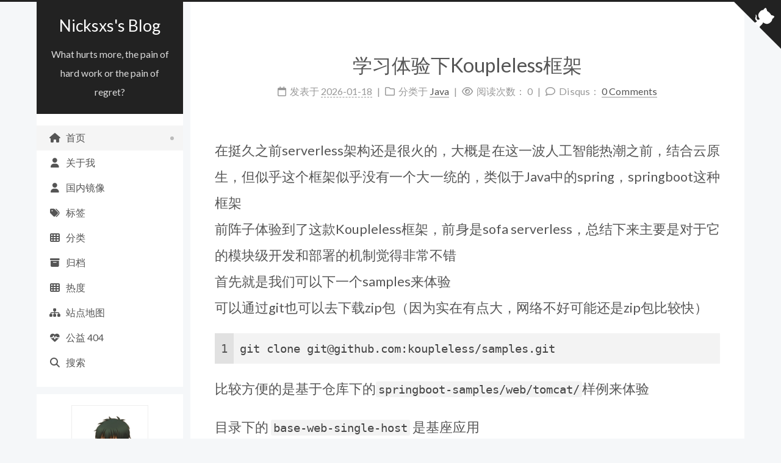

--- FILE ---
content_type: text/html; charset=utf-8
request_url: https://nicksxs.me/
body_size: 31202
content:
<!doctypehtml><html lang=zh-CN><meta charset=UTF-8><meta content=width=device-width name=viewport><meta content=#222 name=theme-color><meta content="Hexo 7.1.0" name=generator><link href=https://fonts.googleapis.com rel=preconnect><link href=https://cdnjs.cloudflare.com rel=preconnect><link href=/images/apple-touch-icon-next.png rel=apple-touch-icon sizes=180x180><link href=/images/favicon-32x32-next.png rel=icon sizes=32x32 type=image/png><link href=/images/favicon-16x16-next.png rel=icon sizes=16x16 type=image/png><link color=#222 href=/images/logo.svg rel=mask-icon><meta content=2X6S9P7CAjXjVvw8YyQR8pCu-B0oEu7O9quLgxXuWyA name=google-site-verification><meta content=dV8JGNzi0c name=baidu-site-verification><script>setTimeout(function(){var d=document.createElement("script");d.setAttribute("data-ad-client","ca-pub-7480618470784058"),d.async=!0,d.src="https://pagead2.googlesyndication.com/pagead/js/adsbygoogle.js",document.body.appendChild(d)},5e3),window.addEventListener?window.addEventListener("load",downloadJsAtOnload,!1):window.attachEvent?window.attachEvent("onload",downloadJsAtOnload):window.onload=downloadJsAtOnload</script><style>:root{--body-bg-color:#f5f7f9;--content-bg-color:#fff;--card-bg-color:#f5f5f5;--text-color:#555;--blockquote-color:#666;--link-color:#555;--link-hover-color:#222;--brand-color:#fff;--brand-hover-color:#fff;--table-row-odd-bg-color:#f9f9f9;--table-row-hover-bg-color:#f5f5f5;--menu-item-bg-color:#f5f5f5;--theme-color:#222;--btn-default-bg:#fff;--btn-default-color:#555;--btn-default-border-color:#555;--btn-default-hover-bg:#222;--btn-default-hover-color:#fff;--btn-default-hover-border-color:#222;--highlight-background:#f3f3f3;--highlight-foreground:#444;--highlight-gutter-background:#e1e1e1;--highlight-gutter-foreground:#555;color-scheme:light}html{line-height:1.15;-webkit-text-size-adjust:100%}details,main{display:block}pre{font-size:1em;overflow:auto;padding:10px}abbr[title]{border-bottom:none;text-decoration:underline;text-decoration:underline dotted}b,strong{font-weight:bolder}code,kbd,samp{font-family:monospace,monospace;font-size:1em}small{font-size:80%}sub,sup{font-size:75%;line-height:0;position:relative;vertical-align:baseline}sub{bottom:-.25em}sup{top:-.5em}img{border-style:none}button,input,optgroup,select,textarea{font-family:inherit;font-size:100%;line-height:1.15;margin:0}button,input{overflow:visible}button,select{text-transform:none}[type=button],[type=reset],[type=submit],button{-webkit-appearance:button}[type=button]::-moz-focus-inner,[type=reset]::-moz-focus-inner,[type=submit]::-moz-focus-inner,button::-moz-focus-inner{border-style:none;padding:0}[type=button]:-moz-focusring,[type=reset]:-moz-focusring,[type=submit]:-moz-focusring,button:-moz-focusring{outline:ButtonText dotted 1px}fieldset{padding:.35em .75em .625em}legend{box-sizing:border-box;color:inherit;display:table;max-width:100%;padding:0;white-space:normal}progress{vertical-align:baseline}.table-container,textarea{overflow:auto}[type=checkbox],[type=radio]{box-sizing:border-box;padding:0}[type=number]::-webkit-inner-spin-button,[type=number]::-webkit-outer-spin-button{height:auto}[type=search]{outline-offset:-2px;-webkit-appearance:textfield}[type=search]::-webkit-search-decoration{-webkit-appearance:none}::-webkit-file-upload-button{font:inherit;-webkit-appearance:button}summary{display:list-item}[hidden],template{display:none}::selection{background:#262a30;color:#eee}body,html{height:100%}body{margin:0;background:var(--body-bg-color);box-sizing:border-box;color:var(--text-color);font-family:Lato,'PingFang SC','Microsoft YaHei',sans-serif;font-size:1.2em;line-height:2;min-height:100%;position:relative;transition:padding .2s ease-in-out}h1,h2,h3,h4,h5,h6{font-family:Lato,'PingFang SC','Microsoft YaHei',sans-serif;font-weight:700;line-height:1.5;margin:30px 0 15px}h1{font-size:1.5em}h2{font-size:1.375em}h3{font-size:1.25em}h4{font-size:1.125em}h5{font-size:1em}h6{font-size:.875em}p{margin:0 0 20px}a{background:0 0;border-bottom:1px solid #999;color:var(--link-color);cursor:pointer;outline:0;text-decoration:none;overflow-wrap:break-word}a:hover{border-bottom-color:var(--link-hover-color);color:var(--link-hover-color)}embed,iframe,img,video{display:block;margin-left:auto;margin-right:auto;max-width:100%}hr{box-sizing:content-box;overflow:visible;background-image:repeating-linear-gradient(-45deg,#ddd,#ddd 4px,transparent 4px,transparent 8px);border:0;height:3px;margin:40px 0}blockquote{border-left:4px solid #ddd;color:var(--blockquote-color);margin:0;padding:0 15px}blockquote cite::before{content:'-';padding:0 5px}dt{font-weight:700}dd{margin:0;padding:0}table{border-collapse:collapse;border-spacing:0;font-size:.875em;margin:0 0 20px;width:100%}tbody tr:nth-of-type(odd){background:var(--table-row-odd-bg-color)}tbody tr:hover{background:var(--table-row-hover-bg-color)}caption,td,th{padding:8px}td,th{border:1px solid #ddd;border-bottom:3px solid #ddd}th{font-weight:700;padding-bottom:10px}td{border-bottom-width:1px}.btn{background:var(--btn-default-bg);border:2px solid var(--btn-default-border-color);border-radius:2px;color:var(--btn-default-color);display:inline-block;font-size:.875em;line-height:2;padding:0 20px;transition:background-color .2s ease-in-out}.btn:hover{background:var(--btn-default-hover-bg);border-color:var(--btn-default-hover-border-color);color:var(--btn-default-hover-color)}.btn+.btn{margin:0 0 8px 8px}.btn .fa-fw{text-align:left;width:1.285714285714286em}.toggle{line-height:0}.toggle .toggle-line{background:#fff;display:block;height:2px;left:0;position:relative;top:0;transition:.4s;width:100%}.toggle .toggle-line:first-child{margin-top:1px}.toggle .toggle-line:not(:first-child){margin-top:4px}.toggle.toggle-arrow :first-child{left:50%;top:2px;transform:rotate(45deg);width:50%}.toggle.toggle-arrow :last-child{left:50%;top:-2px;transform:rotate(-45deg);width:50%}.toggle.toggle-close :nth-child(2){opacity:0}.toggle.toggle-close :first-child{top:6px;transform:rotate(45deg)}.toggle.toggle-close :last-child{top:-6px;transform:rotate(-45deg)}/*!
  Theme: Default
  Description: Original highlight.js style
  Author: (c) Ivan Sagalaev <maniac@softwaremaniacs.org>
  Maintainer: @highlightjs/core-team
  Website: https://highlightjs.org/
  License: see project LICENSE
  Touched: 2021
*/pre code.hljs{display:block;overflow-x:auto;padding:1em}code.hljs{padding:3px 5px}.hljs{background:#f3f3f3;color:#444}.hljs-comment{color:#697070}.hljs-punctuation,.hljs-tag{color:#444a}.hljs-tag .hljs-attr,.hljs-tag .hljs-name{color:#444}.hljs-attribute,.hljs-doctag,.hljs-keyword,.hljs-meta .hljs-keyword,.hljs-name,.hljs-selector-tag{font-weight:700}.hljs-deletion,.hljs-number,.hljs-quote,.hljs-selector-class,.hljs-selector-id,.hljs-string,.hljs-template-tag,.hljs-type{color:#800}.hljs-section,.hljs-title{color:#800;font-weight:700}.hljs-link,.hljs-operator,.hljs-regexp,.hljs-selector-attr,.hljs-selector-pseudo,.hljs-symbol,.hljs-template-variable,.hljs-variable{color:#ab5656}.hljs-literal{color:#695}.hljs-addition,.hljs-built_in,.hljs-bullet,.hljs-code{color:#397300}.hljs-meta{color:#1f7199}.hljs-meta .hljs-string{color:#38a}.hljs-emphasis{font-style:italic}.hljs-strong{font-weight:700}code[class*=language-],pre[class*=language-]{color:#000;background:0 0;text-shadow:0 1px #fff;font-family:Consolas,Monaco,'Andale Mono','Ubuntu Mono',monospace;font-size:1em;text-align:left;white-space:pre;word-spacing:normal;word-break:normal;word-wrap:normal;line-height:1.5;-moz-tab-size:4;-o-tab-size:4;tab-size:4;-webkit-hyphens:none;-moz-hyphens:none;-ms-hyphens:none;hyphens:none}code[class*=language-] ::-moz-selection,code[class*=language-]::-moz-selection,pre[class*=language-] ::-moz-selection,pre[class*=language-]::-moz-selection{text-shadow:none;background:#b3d4fc}code[class*=language-] ::selection,code[class*=language-]::selection,pre[class*=language-] ::selection,pre[class*=language-]::selection{text-shadow:none;background:#b3d4fc}@media print{code[class*=language-],pre[class*=language-]{text-shadow:none}}pre[class*=language-]{padding:1em;margin:.5em 0;overflow:auto}:not(pre)>code[class*=language-],pre[class*=language-]{background:#f5f2f0}:not(pre)>code[class*=language-]{padding:.1em;border-radius:.3em;white-space:normal}.token.cdata,.token.comment,.token.doctype,.token.prolog{color:#708090}.token.punctuation{color:#999}.token.namespace{opacity:.7}.token.boolean,.token.constant,.token.deleted,.token.number,.token.property,.token.symbol,.token.tag{color:#905}.token.attr-name,.token.builtin,.token.char,.token.inserted,.token.selector,.token.string{color:#690}.language-css .token.string,.style .token.string,.token.entity,.token.operator,.token.url{color:#9a6e3a;background:hsla(0,0%,100%,.5)}.token.atrule,.token.attr-value,.token.keyword{color:#07a}.token.class-name,.token.function{color:#dd4a68}.token.important,.token.regex,.token.variable{color:#e90}.token.bold,.token.important{font-weight:700}.token.italic{font-style:italic}.token.entity{cursor:help}pre[class*=language-].line-numbers{position:relative;padding-left:3.8em;counter-reset:linenumber}pre[class*=language-].line-numbers>code{position:relative;white-space:inherit}.line-numbers .line-numbers-rows{position:absolute;pointer-events:none;top:0;font-size:100%;left:-3.8em;width:3em;letter-spacing:-1px;border-right:1px solid #999;-webkit-user-select:none;-moz-user-select:none;-ms-user-select:none;user-select:none}.line-numbers-rows>span{display:block;counter-increment:linenumber}.line-numbers-rows>span:before{content:counter(linenumber);color:#999;display:block;padding-right:.8em;text-align:right}.code-container:hover .copy-btn,.highlight:hover .copy-btn{opacity:1}.code-container{position:relative}.copy-btn{color:#333;cursor:pointer;line-height:1.6;opacity:0;padding:2px 6px;position:absolute;transition:opacity .2s ease-in-out;background-color:#eee;background-image:linear-gradient(#fcfcfc,#eee);border:1px solid #d5d5d5;border-radius:3px;font-size:.8125em;right:4px;top:8px}code,figure.highlight,kbd,pre{background:var(--highlight-background);color:var(--highlight-foreground)}figure.highlight,pre{line-height:1.6;margin:0 auto 20px}figure.highlight figcaption,pre .caption,pre figcaption{background:var(--highlight-gutter-background);color:var(--highlight-foreground);display:flow-root;font-size:.875em;line-height:1.2;padding:.5em}figure.highlight figcaption a,pre .caption a,pre figcaption a{color:var(--highlight-foreground);float:right}figure.highlight figcaption a:hover,pre .caption a:hover,pre figcaption a:hover{border-bottom-color:var(--highlight-foreground)}code,pre{font-family:consolas,Menlo,monospace,'PingFang SC','Microsoft YaHei'}code{border-radius:3px;font-size:.875em;padding:2px 4px;overflow-wrap:break-word}kbd{border:2px solid #ccc;border-radius:.2em;box-shadow:.1em .1em .2em rgba(0,0,0,.1);font-family:inherit;padding:.1em .3em;white-space:nowrap}figure.highlight{overflow:auto;position:relative}figure.highlight pre{border:0;margin:0;padding:10px 0}figure.highlight table{border:0;margin:0;width:auto}figure.highlight td{border:0;padding:0}figure.highlight .gutter{-moz-user-select:none;-ms-user-select:none;-webkit-user-select:none;user-select:none}figure.highlight .gutter pre{background:var(--highlight-gutter-background);color:var(--highlight-gutter-foreground);padding-left:10px;padding-right:10px;text-align:right}figure.highlight .code pre{padding-left:10px;width:100%}figure.highlight .marked{background:rgba(0,0,0,.3)}pre .caption,pre figcaption{margin-bottom:10px}.gist table{width:auto}.gist table td{border:0}pre code{background:0 0;padding:0;text-shadow:none}.blockquote-center{border-left:0;margin:40px 0;padding:0;position:relative;text-align:center}.blockquote-center::after,.blockquote-center::before{left:0;line-height:1;opacity:.6;position:absolute;width:100%}.blockquote-center::before{border-top:1px solid #ccc;text-align:left;top:-20px;content:'\f10d';font-family:'Font Awesome 6 Free';font-weight:900}.blockquote-center::after{border-bottom:1px solid #ccc;bottom:-20px;text-align:right;content:'\f10e';font-family:'Font Awesome 6 Free';font-weight:900}.blockquote-center div,.blockquote-center p{text-align:center}.group-picture{margin-bottom:20px}.group-picture .group-picture-row{display:flex;gap:3px;margin-bottom:3px}.group-picture .group-picture-column{flex:1}.group-picture .group-picture-column img{height:100%;margin:0;object-fit:cover;width:100%}.post-body .label{color:#555;padding:0 2px}.post-body .label.default{background:#f0f0f0}.post-body .label.primary{background:#efe6f7}.post-body .label.info{background:#e5f2f8}.post-body .label.success{background:#e7f4e9}.post-body .label.warning{background:#fcf6e1}.post-body .label.danger{background:#fae8eb}.post-body .link-grid{display:grid;grid-gap:1.5rem;gap:1.5rem;grid-template-columns:1fr 1fr;margin-bottom:20px;padding:1rem}.post-body .link-grid .link-grid-container{border:solid #ddd;box-shadow:1rem 1rem .5rem rgba(0,0,0,.5);min-height:5rem;min-width:0;padding:.5rem;position:relative;transition:background .3s}.post-body .link-grid .link-grid-container:hover{animation:.5s next-shake;background:var(--card-bg-color)}.post-body .link-grid .link-grid-container:active{box-shadow:.5rem .5rem .25rem rgba(0,0,0,.5);transform:translate(.2rem,.2rem)}.post-body .link-grid .link-grid-container .link-grid-image{border:1px solid #ddd;border-radius:50%;box-sizing:border-box;height:5rem;padding:3px;position:absolute;width:5rem}.post-body .link-grid .link-grid-container p{margin:0 1rem 0 6rem}.post-body .link-grid .link-grid-container p:first-of-type{font-size:1.2em}.post-body .link-grid .link-grid-container p:last-of-type{font-size:.8em;line-height:1.3rem;opacity:.7}.post-body .link-grid .link-grid-container a{border:0;height:100%;left:0;position:absolute;top:0;width:100%}@keyframes next-shake{0%{transform:translate(1pt,1pt) rotate(0)}10%{transform:translate(-1pt,-2pt) rotate(-1deg)}20%{transform:translate(-3pt,0) rotate(1deg)}30%{transform:translate(3pt,2pt) rotate(0)}40%{transform:translate(1pt,-1pt) rotate(1deg)}50%{transform:translate(-1pt,2pt) rotate(-1deg)}60%{transform:translate(-3pt,1pt) rotate(0)}70%{transform:translate(3pt,1pt) rotate(-1deg)}80%{transform:translate(-1pt,-1pt) rotate(1deg)}90%{transform:translate(1pt,2pt) rotate(0)}100%{transform:translate(1pt,-2pt) rotate(-1deg)}}.post-body .note{border-radius:3px;margin-bottom:20px;padding:1em;position:relative;border:1px solid #eee;border-left-width:5px}.post-body .note summary{cursor:pointer;outline:0}.post-body .note summary p{display:inline}.post-body .note h2,.post-body .note h3,.post-body .note h4,.post-body .note h5,.post-body .note h6{border-bottom:initial;margin:0;padding-top:0}.post-body .note :first-child{margin-top:0}.post-body .note :last-child{margin-bottom:0}.post-body .note.default{border-left-color:#777}.post-body .note.default h2,.post-body .note.default h3,.post-body .note.default h4,.post-body .note.default h5,.post-body .note.default h6{color:#777}.post-body .note.primary{border-left-color:#6f42c1}.post-body .note.primary h2,.post-body .note.primary h3,.post-body .note.primary h4,.post-body .note.primary h5,.post-body .note.primary h6{color:#6f42c1}.post-body .note.info{border-left-color:#428bca}.post-body .note.info h2,.post-body .note.info h3,.post-body .note.info h4,.post-body .note.info h5,.post-body .note.info h6{color:#428bca}.post-body .note.success{border-left-color:#5cb85c}.post-body .note.success h2,.post-body .note.success h3,.post-body .note.success h4,.post-body .note.success h5,.post-body .note.success h6{color:#5cb85c}.post-body .note.warning{border-left-color:#f0ad4e}.post-body .note.warning h2,.post-body .note.warning h3,.post-body .note.warning h4,.post-body .note.warning h5,.post-body .note.warning h6{color:#f0ad4e}.post-body .note.danger{border-left-color:#d9534f}.post-body .note.danger h2,.post-body .note.danger h3,.post-body .note.danger h4,.post-body .note.danger h5,.post-body .note.danger h6{color:#d9534f}.post-body .tabs{margin-bottom:20px}.post-body .tabs,.tabs-comment{padding-top:10px}.post-body .tabs ul.nav-tabs,.tabs-comment ul.nav-tabs{background:var(--content-bg-color);display:flex;display:flex;flex-wrap:wrap;justify-content:center;margin:0;padding:0;position:-webkit-sticky;position:sticky;top:0;z-index:5}.post-body .tabs ul.nav-tabs li.tab,.tabs-comment ul.nav-tabs li.tab{border-bottom:1px solid #ddd;border-left:1px solid transparent;border-right:1px solid transparent;border-radius:0;border-top:3px solid transparent;flex-grow:1;list-style-type:none}@media (max-width:413px){.post-body .tabs ul.nav-tabs,.tabs-comment ul.nav-tabs{display:block;margin-bottom:5px}.post-body .tabs ul.nav-tabs li.tab,.tabs-comment ul.nav-tabs li.tab{border-bottom:1px solid transparent;border-left:3px solid transparent;border-right:1px solid transparent;border-top:1px solid transparent;border-radius:0}}.post-body .tabs ul.nav-tabs li.tab a,.tabs-comment ul.nav-tabs li.tab a{border-bottom:initial;display:block;line-height:1.8;padding:.25em .75em;text-align:center;transition:.2s ease-out}.post-body .tabs ul.nav-tabs li.tab a i[class^=fa],.tabs-comment ul.nav-tabs li.tab a i[class^=fa]{width:1.285714285714286em}.post-body .tabs ul.nav-tabs li.tab.active,.tabs-comment ul.nav-tabs li.tab.active{border-color:#fc6423 #ddd transparent}@media (max-width:413px){.post-body .tabs ul.nav-tabs li.tab.active,.tabs-comment ul.nav-tabs li.tab.active{border-color:#ddd #ddd #ddd #fc6423}}.post-body .tabs ul.nav-tabs li.tab.active a,.tabs-comment ul.nav-tabs li.tab.active a{cursor:default}.post-body .tabs .tab-content,.tabs-comment .tab-content{border:1px solid #ddd;border-radius:0;border-top-color:transparent}@media (max-width:413px){.post-body .tabs .tab-content,.tabs-comment .tab-content{border-radius:0;border-top-color:#ddd}}.post-body .tabs .tab-content .tab-pane,.tabs-comment .tab-content .tab-pane{padding:20px 20px 0}.post-body .tabs .tab-content .tab-pane:not(.active),.tabs-comment .tab-content .tab-pane:not(.active){display:none}.pagination .next,.pagination .page-number,.pagination .prev,.pagination .space{display:inline-block;margin:-1px 10px 0;padding:0 10px}.algolia-pagination .current .page-number,.pagination .page-number.current{background:#ccc;border-color:#ccc;color:var(--content-bg-color)}.pagination{border-top:1px solid #eee;margin:120px 0 0;text-align:center}.pagination .next,.pagination .page-number,.pagination .prev{border-bottom:0;border-top:1px solid #eee;transition:border-color .2s ease-in-out}.pagination .next:hover,.pagination .page-number:hover,.pagination .prev:hover{border-top-color:var(--link-hover-color)}@media (max-width:767px){.post-body .link-grid{grid-template-columns:1fr}.pagination .next,.pagination .page-number,.pagination .prev,.pagination .space{margin:0 5px}.pagination{border-top:0}.pagination .next,.pagination .page-number,.pagination .prev{border-bottom:1px solid #eee;border-top:0}.pagination .next:hover,.pagination .page-number:hover,.pagination .prev:hover{border-bottom-color:var(--link-hover-color)}.site-meta{text-align:center}}.pagination .space{margin:0;padding:0}.comments{margin-top:60px;overflow:hidden}.comment-button-group{display:flex;display:flex;flex-wrap:wrap;justify-content:center;justify-content:center;margin:1em 0}.comment-button-group .comment-button{margin:.1em .2em}.comment-button-group .comment-button.active{background:var(--btn-default-hover-bg);border-color:var(--btn-default-hover-border-color);color:var(--btn-default-hover-color)}.comment-position{display:none}.comment-position.active{display:block}.tabs-comment{margin-top:4em;padding-top:0}.tabs-comment .comments{margin-top:0;padding-top:0}.headband{background:var(--theme-color);height:3px}@media (max-width:991px){.headband{display:none}}.site-brand-container{display:flex;flex-shrink:0;padding:0 10px}.use-motion .column,.use-motion .site-brand-container .toggle{opacity:0}.site-meta{flex-grow:1;text-align:center}.custom-logo-image{margin-top:20px}@media (max-width:991px){.custom-logo-image{display:none}}.brand{border-bottom:0;color:var(--brand-color);display:inline-block;padding:0}.brand:hover{color:var(--brand-hover-color)}.site-title{font-family:Lato,'PingFang SC','Microsoft YaHei',sans-serif;font-size:1.375em;font-weight:400;line-height:1.5;margin:0}.site-subtitle{color:#ddd;font-size:.8125em;margin:10px 10px 0}.use-motion .custom-logo-image,.use-motion .site-subtitle,.use-motion .site-title{opacity:0;position:relative;top:-10px}.site-nav-right,.site-nav-toggle{display:none}.site-nav-right .toggle,.site-nav-toggle .toggle{color:var(--text-color);padding:10px;width:22px}.site-nav-right .toggle .toggle-line,.site-nav-toggle .toggle .toggle-line{background:var(--text-color);border-radius:1px}@media (max-width:767px){.site-nav-right,.site-nav-toggle{display:flex;flex-direction:column;justify-content:center}.site-nav{--scroll-height:0;height:0;overflow:hidden;transition:height .2s ease-in-out,visibility .2s ease-in-out;visibility:hidden}body:not(.site-nav-on) .site-nav .animated{animation:none}body.site-nav-on .site-nav{height:var(--scroll-height);visibility:unset}}.menu{margin:0;padding:1em 0;text-align:center}.menu-item{display:inline-block;list-style:none;margin:0 10px}@media (max-width:767px){.menu-item{display:block;margin-top:10px}.menu-item.menu-item-search{display:none}}.menu-item a{border-bottom:0;display:block;font-size:.8125em;transition:border-color .2s ease-in-out}.menu-item a.menu-item-active,.menu-item a:hover{background:var(--menu-item-bg-color)}.menu-item i[class^=fa]{margin-right:8px}.menu-item .badge{display:inline-block;font-weight:700;line-height:1;margin-left:.35em;margin-top:.35em;text-align:center;white-space:nowrap}.use-motion .menu-item{visibility:hidden}.github-corner :hover .octo-arm{animation:560ms ease-in-out octocat-wave}.github-corner svg{color:#fff;fill:var(--theme-color);position:absolute;right:0;top:0;z-index:5}@media (max-width:991px){.github-corner{display:none}.github-corner svg{color:var(--theme-color);fill:#fff}.github-corner .github-corner:hover .octo-arm{animation:none}.github-corner .github-corner .octo-arm{animation:560ms ease-in-out octocat-wave}}@keyframes octocat-wave{0%,100%{transform:rotate(0)}20%,60%{transform:rotate(-25deg)}40%,80%{transform:rotate(10deg)}}.sidebar-inner{color:#999;padding:18px 10px;text-align:center;display:flex;flex-direction:column;justify-content:center}.cc-license .cc-opacity{border-bottom:0;opacity:.7}.cc-license .cc-opacity:hover{opacity:.9}.cc-license img{display:inline-block}.site-author-image{border:1px solid #eee;max-width:120px;padding:2px}.site-author-name{color:var(--text-color);font-weight:600;margin:0}.site-description{color:#999;font-size:.8125em;margin-top:0}.links-of-author a{font-size:.8125em}.links-of-author i[class^=fa]{margin-right:2px}.sidebar .sidebar-button:not(:first-child){margin-top:15px}.sidebar .sidebar-button button{background:0 0;cursor:pointer;line-height:2;padding:0 15px;border-radius:4px}.sidebar .sidebar-button button i[class^=fa]{margin-right:5px}.links-of-blogroll{font-size:.8125em}.links-of-blogroll-title{font-size:.875em;font-weight:600}.links-of-blogroll-list{list-style:none;margin:0;padding:0}.sidebar-nav{font-size:.875em;height:0;margin:0;overflow:hidden;padding-left:0;pointer-events:none;transition:height .2s ease-in-out,visibility .2s ease-in-out;visibility:hidden}.sidebar-nav-active .sidebar-nav{height:calc(2em + 1px);pointer-events:unset;visibility:unset}.sidebar-nav li{border-bottom:1px solid transparent;color:var(--text-color);cursor:pointer;display:inline-block;transition:border-bottom-color .2s ease-in-out,color .2s ease-in-out}.sidebar-nav li.sidebar-nav-overview{margin-left:10px}.sidebar-nav li:hover{color:#fc6423}.sidebar-overview-active .sidebar-nav-overview,.sidebar-toc-active .sidebar-nav-toc{border-bottom-color:#fc6423;color:#fc6423;transition-delay:0.2s}.sidebar-overview-active .sidebar-nav-overview:hover,.sidebar-toc-active .sidebar-nav-toc:hover{color:#fc6423}.sidebar-panel-container{align-items:start;display:grid;flex:1;overflow-x:hidden;overflow-y:auto;padding-top:0;transition:padding-top .2s ease-in-out}.sidebar-nav-active .sidebar-panel-container{padding-top:20px}.sidebar-panel{animation:.2s ease-in-out deactivate-sidebar-panel;grid-area:1/1;height:0;opacity:0;overflow:hidden;pointer-events:none;transform:translateY(0);transition:.2s ease-in-out;transition-property:opacity,transform,visibility;visibility:hidden}.sidebar-nav-active .sidebar-panel,.sidebar-overview-active .sidebar-panel.post-toc-wrap{transform:translateY(-20px)}.sidebar-overview-active:not(.sidebar-nav-active) .sidebar-panel.post-toc-wrap{transition-delay:0s,0.2s,0s}.sidebar-overview-active .sidebar-panel.site-overview-wrap,.sidebar-toc-active .sidebar-panel.post-toc-wrap{animation-name:activate-sidebar-panel;height:auto;opacity:1;pointer-events:unset;transform:translateY(0);transition-delay:0.2s,0.2s,0s;visibility:unset}.sidebar-panel.site-overview-wrap{display:flex;flex-direction:column;justify-content:center;gap:10px;justify-content:flex-start}@keyframes deactivate-sidebar-panel{from{height:var(--inactive-panel-height,0)}to{height:var(--active-panel-height,0)}}@keyframes activate-sidebar-panel{from{height:var(--inactive-panel-height,auto)}to{height:var(--active-panel-height,auto)}}.sidebar-toggle{bottom:61px;height:16px;padding:5px;width:16px;background:#222;cursor:pointer;opacity:.6;position:fixed;z-index:30;right:30px}.sidebar-toggle:hover{opacity:.8}@media (max-width:991px){.sidebar-toggle{right:20px;opacity:.8}}.sidebar-toggle:hover .toggle-line{background:#fc6423}@media (any-hover:hover){body:not(.sidebar-active) .sidebar-toggle:hover :first-child{left:50%;top:2px;transform:rotate(45deg);width:50%}body:not(.sidebar-active) .sidebar-toggle:hover :last-child{left:50%;top:-2px;transform:rotate(-45deg);width:50%}}.sidebar-active .sidebar-toggle :nth-child(2){opacity:0}.sidebar-active .sidebar-toggle :first-child{top:6px;transform:rotate(45deg)}.sidebar-active .sidebar-toggle :last-child{top:-6px;transform:rotate(-45deg)}.post-toc{font-size:.875em}.post-toc ol{list-style:none;margin:0;padding:0 2px 0 10px;text-align:left}.post-toc ol>:last-child{margin-bottom:5px}.post-toc ol>ol{padding-left:0}.post-toc ol a{transition:.2s ease-in-out}.post-toc .nav-item{line-height:1.8;overflow:hidden;text-overflow:ellipsis;white-space:nowrap}.post-toc .nav .nav-child{--height:0;height:0;opacity:0;overflow:hidden;transition:.2s ease-in-out;visibility:hidden}.post-toc .nav .active>.nav-child{height:var(--height,auto);opacity:1;visibility:unset}.post-toc .nav .active>a{border-bottom-color:#fc6423;color:#fc6423}.post-toc .nav .active-current>a,.post-toc .nav .active-current>a:hover{color:#fc6423}.site-state{display:flex;flex-wrap:wrap;justify-content:center;line-height:1.4}.site-state-item a{border-bottom:0;display:block}.site-state-item-count{display:block;font-size:1em;font-weight:600}.site-state-item-name{color:#999;font-size:.8125em}.sidebar-post-related{font-size:.8125em;padding:18px 0 0}.popular-posts{margin:0;padding:1em 0;text-align:left}.popular-posts .popular-posts-item{display:block}.popular-posts .popular-posts-item .popular-posts-link{border-bottom:0;display:block;padding:5px 20px;transition:background .2s ease-in-out}.popular-posts .popular-posts-item .popular-posts-link:hover{background:var(--menu-item-bg-color)}.popular-posts .popular-posts-item .popular-posts-time{color:#999}.footer{color:#999;font-size:.875em;padding:20px 0;transition:left .2s ease-in-out,right .2s ease-in-out}.footer.footer-fixed{bottom:0;left:0;position:absolute;right:0}.footer-inner{box-sizing:border-box;text-align:center;display:flex;flex-direction:column;justify-content:center;margin:0 auto;width:calc(100% - 20px)}@media (max-width:767px){.menu-item .badge{float:right;margin-left:0}.footer-inner{width:auto}}@media (min-width:1200px){.footer-inner{width:1160px}}@media (min-width:1600px){.footer-inner{width:73%}}.use-motion .footer{opacity:0}.languages{display:inline-block;font-size:1.125em;position:relative}.languages .lang-select-label span{margin:0 .5em}.languages .lang-select{height:100%;left:0;opacity:0;position:absolute;top:0;width:100%}.with-love{color:red;display:inline-block;margin:0 5px}.beian img{display:inline-block;margin:0 3px;vertical-align:middle}.busuanzi-count #busuanzi_container_site_pv,.busuanzi-count #busuanzi_container_site_uv{display:none}@keyframes icon-animate{0%,100%{transform:scale(1)}10%,30%{transform:scale(.9)}20%,40%,50%,60%,70%,80%{transform:scale(1.1)}}@media (max-width:567px){.main-inner{padding:initial!important}.posts-expand .post-header{margin-bottom:10px!important}.post-block{margin-top:initial!important;padding:8px 18px!important}.post-body h1,.post-body h2,.post-body h3,.post-body h4,.post-body h5,.post-body h6{margin:20px 0 8px}.post-body .note h1,.post-body .note h2,.post-body .note h3,.post-body .note h4,.post-body .note h5,.post-body .note h6,.post-body .tabs .tab-content .tab-pane h1,.post-body .tabs .tab-content .tab-pane h2,.post-body .tabs .tab-content .tab-pane h3,.post-body .tabs .tab-content .tab-pane h4,.post-body .tabs .tab-content .tab-pane h5,.post-body .tabs .tab-content .tab-pane h6{margin:0 5px}.post-body>p{margin:0 0 10px}.post-body .note>p,.post-body .tabs .tab-content .tab-pane>p{padding:0 5px}.post-body img,.post-body video{margin-bottom:10px!important}.post-body .fancybox+figcaption,.post-body img+figcaption{margin:-5px auto 15px!important}.post-body .note{margin-bottom:10px!important;padding:10px!important}.post-body .tabs .tab-content .tab-pane{padding:10px 10px 0!important}.post-eof{margin:40px auto 20px!important}.pagination{margin-top:40px}}.back-to-top{font-size:12px;align-items:center;bottom:-100px;color:#fff;display:flex;height:26px;transition:bottom .2s ease-in-out;background:#222;cursor:pointer;opacity:.6;position:fixed;z-index:30;right:30px}.back-to-top span{margin-right:8px;display:none}.back-to-top .fa{text-align:center;width:26px}.back-to-top:hover{opacity:.8;color:#fc6423}.back-to-top.back-to-top-on{bottom:30px}.rtl.post-body a,.rtl.post-body h1,.rtl.post-body h2,.rtl.post-body h3,.rtl.post-body h4,.rtl.post-body h5,.rtl.post-body h6,.rtl.post-body li,.rtl.post-body ol,.rtl.post-body p,.rtl.post-body ul{direction:rtl;font-family:UKIJ Ekran}.rtl.post-title{font-family:UKIJ Ekran}.post-button{margin-top:40px;text-align:center}.use-motion .collection-header,.use-motion .comments,.use-motion .pagination,.use-motion .post-block,.use-motion .post-body,.use-motion .post-header{visibility:hidden}.posts-collapse .post-content{margin-bottom:35px;margin-left:35px;position:relative}@media (max-width:767px){.posts-collapse .post-content{margin-left:0;margin-right:0}}.posts-collapse .post-content .collection-title{font-size:1.125em;position:relative}.posts-collapse .post-content .collection-title::before{background:#999;border:1px solid #fff;margin-left:-6px;margin-top:-4px;position:absolute;top:50%;border-radius:50%;content:' ';height:10px;width:10px}.posts-collapse .post-content .collection-year{font-size:1.5em;font-weight:700;margin:60px 0;position:relative}.posts-collapse .post-content .collection-year::before{background:#bbb;margin-left:-4px;margin-top:-4px;position:absolute;top:50%;border-radius:50%;content:' ';height:8px;width:8px}.posts-collapse .post-content .collection-header{display:block;margin-left:20px}.posts-collapse .post-content .collection-header small{color:#bbb;margin-left:5px}.posts-collapse .post-content .post-header{border-bottom:1px dashed #ccc;margin:30px 2px 0;padding-left:15px;position:relative;transition:border .2s ease-in-out}.posts-collapse .post-content .post-header::before{background:#bbb;border:1px solid #fff;left:-6px;position:absolute;top:.75em;transition:background .2s ease-in-out;border-radius:50%;content:' ';height:6px;width:6px}.posts-collapse .post-content .post-header:hover{border-bottom-color:#666}.posts-collapse .post-content .post-header:hover::before{background:#222}.posts-collapse .post-content .post-meta-container{display:inline;font-size:.75em;margin-right:10px}.posts-collapse .post-content .post-title{display:inline}.posts-collapse .post-content .post-title a{border-bottom:0;color:var(--link-color)}.posts-collapse .post-content::before{background:#f5f5f5;content:' ';height:100%;margin-left:-2px;position:absolute;top:1.25em;width:4px}.post-body{font-family:Lato,'PingFang SC','Microsoft YaHei',sans-serif;overflow-wrap:break-word}@media (min-width:1200px){.post-body{font-size:1.125em}}@media (min-width:992px){.post-body{text-align:justify}}.post-body h1 .header-anchor,.post-body h1 .headerlink,.post-body h2 .header-anchor,.post-body h2 .headerlink,.post-body h3 .header-anchor,.post-body h3 .headerlink,.post-body h4 .header-anchor,.post-body h4 .headerlink,.post-body h5 .header-anchor,.post-body h5 .headerlink,.post-body h6 .header-anchor,.post-body h6 .headerlink{border-bottom-style:none;color:inherit;float:right;font-size:.875em;margin-left:10px;opacity:0}.post-body h1 .header-anchor::before,.post-body h1 .headerlink::before,.post-body h2 .header-anchor::before,.post-body h2 .headerlink::before,.post-body h3 .header-anchor::before,.post-body h3 .headerlink::before,.post-body h4 .header-anchor::before,.post-body h4 .headerlink::before,.post-body h5 .header-anchor::before,.post-body h5 .headerlink::before,.post-body h6 .header-anchor::before,.post-body h6 .headerlink::before{content:'\f0c1';font-family:'Font Awesome 6 Free';font-weight:900}.post-body h1:hover .header-anchor,.post-body h1:hover .headerlink,.post-body h2:hover .header-anchor,.post-body h2:hover .headerlink,.post-body h3:hover .header-anchor,.post-body h3:hover .headerlink,.post-body h4:hover .header-anchor,.post-body h4:hover .headerlink,.post-body h5:hover .header-anchor,.post-body h5:hover .headerlink,.post-body h6:hover .header-anchor,.post-body h6:hover .headerlink{opacity:.5}.post-body h1:hover .header-anchor:hover,.post-body h1:hover .headerlink:hover,.post-body h2:hover .header-anchor:hover,.post-body h2:hover .headerlink:hover,.post-body h3:hover .header-anchor:hover,.post-body h3:hover .headerlink:hover,.post-body h4:hover .header-anchor:hover,.post-body h4:hover .headerlink:hover,.post-body h5:hover .header-anchor:hover,.post-body h5:hover .headerlink:hover,.post-body h6:hover .header-anchor:hover,.post-body h6:hover .headerlink:hover{opacity:1}.post-body .exturl .fa{font-size:.875em;margin-left:4px}.post-body .fancybox+figcaption,.post-body img+figcaption{color:#999;font-size:.875em;font-weight:700;line-height:1;margin:-15px auto 15px;text-align:center}.post-body embed,.post-body iframe,.post-body img,.post-body video{margin-bottom:20px}.post-body .video-container{height:0;margin-bottom:20px;overflow:hidden;padding-top:75%;position:relative;width:100%}.post-body .video-container embed,.post-body .video-container iframe,.post-body .video-container object{height:100%;left:0;margin:0;position:absolute;top:0;width:100%}.post-gallery{display:flex;min-height:200px}.post-gallery .post-gallery-image{flex:1}.post-gallery .post-gallery-image:not(:first-child){clip-path:polygon(40px 0,100% 0,100% 100%,0 100%);margin-left:-20px}.post-gallery .post-gallery-image:not(:last-child){margin-right:-20px}.post-gallery .post-gallery-image img{height:100%;object-fit:cover;opacity:1;width:100%}.posts-expand .post-gallery{margin-bottom:60px}.posts-collapse .post-gallery{margin:15px 0}.posts-expand .post-header{font-size:1.125em;margin-bottom:60px;text-align:center}.posts-expand .post-title{font-size:1.5em;font-weight:400;margin:initial;overflow-wrap:break-word}.posts-expand .post-title-link{border-bottom:0;color:var(--link-color);display:inline-block;position:relative}.posts-expand .post-title-link::before{background:var(--link-color);bottom:0;content:'';height:2px;left:0;position:absolute;transform:scaleX(0);transition:transform .2s ease-in-out;width:100%}.posts-expand .post-title-link:hover::before{transform:scaleX(1)}.posts-expand .post-title-link .fa{font-size:.875em;margin-left:5px}.post-sticky-flag{display:inline-block;margin-right:8px;transform:rotate(30deg)}.posts-expand .post-meta-container{color:#999;font-family:Lato,'PingFang SC','Microsoft YaHei',sans-serif;font-size:.75em;margin-top:3px}.posts-expand .post-meta-container .post-description{font-size:.875em;margin-top:2px}.posts-expand .post-meta-container time{border-bottom:1px dashed #999}.post-meta{display:flex;flex-wrap:wrap;justify-content:center}:not(.post-meta-break)+.post-meta-item::before{content:'|';margin:0 .5em}.post-meta-item-icon{margin-right:3px}@media (max-width:991px){.back-to-top{right:20px;opacity:.8}.post-body{text-align:justify}.post-meta-item-text{display:none}}.post-meta-break{flex-basis:100%;height:0}#busuanzi_container_page_pv{display:none}.post-nav{border-top:1px solid #eee;display:flex;gap:30px;justify-content:space-between;margin-top:1em;padding:10px 5px 0}.post-nav-item{flex:1}.post-nav-item a{border-bottom:0;display:block;font-size:.875em;line-height:1.6}.post-nav-item a:active{top:2px}.post-nav-item .fa{font-size:.75em}.post-nav-item:first-child .fa{margin-right:5px}.post-nav-item:last-child{text-align:right}.post-nav-item:last-child .fa{margin-left:5px}.post-footer{display:flex;flex-direction:column;justify-content:center}.post-eof{background:#ccc;height:1px;margin:80px auto 60px;width:8%}.post-block:last-of-type .post-eof{display:none}.post-copyright ul{list-style:none;overflow:hidden;padding:.5em 1em;position:relative;background:var(--card-bg-color);border-left:3px solid #ff2a2a;margin:1em 0 0}.post-copyright ul::after{content:'\f25e';font-family:'Font Awesome 6 Brands';font-size:200px;opacity:.1;position:absolute;right:-50px;top:-150px}.post-tags{margin-top:40px;text-align:center}.post-tags a{display:inline-block;font-size:.8125em}.post-tags a:not(:last-child){margin-right:10px}.social-like{border-top:1px solid #eee;font-size:.875em;margin-top:1em;padding-top:1em;display:flex;flex-wrap:wrap;justify-content:center}.social-like a{border-bottom:none}.reward-container{margin:1em 0 0;padding:1em 0;text-align:center}.reward-container button{background:0 0;color:#fc6423;cursor:pointer;line-height:2;padding:0 15px;border:2px solid #fc6423;border-radius:2px;outline:0;transition:.2s ease-in-out;vertical-align:text-top}.reward-container button:hover{background:#fc6423;color:#fff}.post-reward{display:none;padding-top:20px}.post-reward.active{display:block}.post-reward div{display:inline-block}.post-reward div span{display:block}.post-reward img{display:inline-block;margin:.8em 2em 0;max-width:100%;width:180px}@keyframes next-roll{from{transform:rotateZ(30deg)}to{transform:rotateZ(-30deg)}}.category-all-page .category-all-title{text-align:center}.category-all-page .category-all{margin-top:20px}.category-all-page .category-list{list-style:none;margin:0;padding:0}.category-all-page .category-list-item{margin:5px 10px}.category-all-page .category-list-count{color:#bbb}.category-all-page .category-list-count::before{content:' ('}.category-all-page .category-list-count::after{content:') '}.category-all-page .category-list-child{padding-left:10px}.event-list hr{background:#222;margin:20px 0 45px}.event-list hr::after{background:#222;color:#fff;content:'NOW';display:inline-block;font-weight:700;padding:0 5px}.event-list .event{--event-background:#222;--event-foreground:#bbb;--event-title:#fff;background:var(--event-background);padding:15px}.event-list .event .event-summary{border-bottom:0;color:var(--event-title);margin:0;padding:0 0 0 35px;position:relative}.event-list .event .event-summary::before{animation:1s ease-in-out infinite alternate dot-flash;background:var(--event-title);left:0;margin-top:-6px;position:absolute;top:50%;border-radius:50%;content:' ';height:12px;width:12px}.event-list .event:nth-of-type(odd) .event-summary::before{animation-delay:.5s}.event-list .event:not(:last-child){margin-bottom:20px}.event-list .event .event-relative-time{color:var(--event-foreground);display:inline-block;font-size:12px;font-weight:400;padding-left:12px}.event-list .event .event-details{color:var(--event-foreground);display:block;line-height:18px;padding:6px 0 6px 35px}.event-list .event .event-details::before{color:var(--event-foreground);display:inline-block;margin-right:9px;width:14px;font-family:'Font Awesome 6 Free';font-weight:900}.event-list .event .event-details.event-location::before{content:'\f041'}.event-list .event .event-details.event-duration::before{content:'\f017'}.event-list .event .event-details.event-description::before{content:'\f024'}.event-list .event-past{--event-background:#f5f5f5;--event-foreground:#999;--event-title:#222}@keyframes dot-flash{from{opacity:1;transform:scale(1)}to{opacity:0;transform:scale(.8)}}ul.breadcrumb{font-size:.75em;list-style:none;margin:1em 0;padding:0 2em;text-align:center}ul.breadcrumb li{display:inline}ul.breadcrumb li:not(:first-child)::before{content:'/\00a0';font-weight:400;padding:.5em}ul.breadcrumb li:last-child{font-weight:700}.tag-cloud{text-align:center}.tag-cloud a{display:inline-block;margin:10px}.tag-cloud-0{border-bottom-color:#aaa;color:#aaa}.tag-cloud-1{border-bottom-color:#9a9a9a;color:#9a9a9a}.tag-cloud-2{border-bottom-color:#8b8b8b;color:#8b8b8b}.tag-cloud-3{border-bottom-color:#7c7c7c;color:#7c7c7c}.tag-cloud-4{border-bottom-color:#6c6c6c;color:#6c6c6c}.tag-cloud-5{border-bottom-color:#5d5d5d;color:#5d5d5d}.tag-cloud-6{border-bottom-color:#4e4e4e;color:#4e4e4e}.tag-cloud-7{border-bottom-color:#3e3e3e;color:#3e3e3e}.tag-cloud-8{border-bottom-color:#2f2f2f;color:#2f2f2f}.tag-cloud-9{border-bottom-color:#202020;color:#202020}.tag-cloud-10{border-bottom-color:#111;color:#111}.search-active{overflow:hidden}.search-pop-overlay{background:rgba(0,0,0,0);display:flex;height:100%;left:0;position:fixed;top:0;transition:visibility .4s,background .4s;visibility:hidden;width:100%;z-index:40}.search-active .search-pop-overlay{background:rgba(0,0,0,.3);visibility:visible}.search-popup{background:var(--card-bg-color);border-radius:5px;height:80%;margin:auto;transform:scale(0);transition:transform .4s;width:700px}.search-active .search-popup{transform:scale(1)}@media (max-width:767px){.search-popup{border-radius:0;height:100%;width:100%}}.search-popup .popup-btn-close,.search-popup .search-icon{color:#999;font-size:18px;padding:0 10px}.search-popup .popup-btn-close{cursor:pointer}.search-popup .popup-btn-close:hover .fa{color:#222}.search-popup .search-header{background:#eee;border-top-left-radius:5px;border-top-right-radius:5px;display:flex;padding:5px}.search-popup input.search-input{background:0 0;border:0;outline:0;width:100%}.search-popup input.search-input::-webkit-search-cancel-button{display:none}.search-popup .search-result-container{height:calc(100% - 55px);overflow:auto;padding:5px 25px}.search-popup .search-result-container hr{margin:5px 0 10px}.search-popup .search-result-container hr:first-child{display:none}.search-popup .search-result-list{margin:0 5px;padding:0}.search-popup a.search-result-title{font-weight:700}.search-popup p.search-result{border-bottom:1px dashed #ccc;padding:5px 0}.search-input-container{flex-grow:1}.search-input-container form{padding:2px}.search-stats{align-items:center;display:flex;justify-content:space-between}.search-stats img{height:1em;margin:0}.algolia-pagination{margin:40px 0;opacity:1;padding:0}.algolia-pagination .pagination-item{display:inline-block}.algolia-pagination .current .page-number{cursor:default}.algolia-pagination .disabled-item{visibility:hidden}.use-motion .animated{animation-fill-mode:none;visibility:inherit}.use-motion .sidebar .animated{animation-fill-mode:both}header.header{background:var(--content-bg-color);border-radius:initial;box-shadow:initial}.main{align-items:stretch;display:flex;justify-content:space-between;margin:0 auto;width:calc(100% - 20px)}@media (max-width:767px){.main{width:auto}}@media (min-width:1200px){.main{width:1160px}}@media (min-width:1600px){.main{width:73%}}@media (max-width:991px){header.header{border-radius:initial}.main{display:block;width:auto}}.main-inner{border-radius:initial;box-sizing:border-box;width:calc(100% - 252px)}.footer-inner{padding-left:252px}@media (max-width:991px){.main-inner{border-radius:initial;width:100%}.footer-inner{padding-left:0;padding-right:0;width:auto}}.column{width:240px}.site-brand-container{background:var(--theme-color)}.site-meta{padding:20px 0}.site-nav-right .toggle,.site-nav-toggle .toggle{color:#fff}.site-nav-right .toggle .toggle-line,.site-nav-toggle .toggle .toggle-line{background:#fff}@media (min-width:768px) and (max-width:991px){.site-nav-right,.site-nav-toggle{display:flex;flex-direction:column;justify-content:center}.site-nav{--scroll-height:0;height:0;overflow:hidden;transition:height .2s ease-in-out,visibility .2s ease-in-out;visibility:hidden}body:not(.site-nav-on) .site-nav .animated{animation:none}body.site-nav-on .site-nav{height:var(--scroll-height);visibility:unset}}.menu .menu-item{display:block;margin:0}.menu .menu-item a{padding:5px 20px;position:relative;text-align:left;transition-property:background-color}.menu .menu-item .badge{background:#ccc;border-radius:10px;color:var(--content-bg-color);float:right;padding:2px 5px;text-shadow:1px 1px 0 rgba(0,0,0,.1)}.main-menu .menu-item-active::after{background:#bbb;border-radius:50%;content:' ';height:6px;margin-top:-3px;position:absolute;right:15px;top:50%;width:6px}.sub-menu{margin:0;padding:6px 0}.sub-menu .menu-item{display:inline-block}.sub-menu .menu-item a{background:0 0;margin:5px 10px;padding:initial}.sub-menu .menu-item a:hover{background:0 0;color:#fc6423}.sub-menu .menu-item-active{border-bottom-color:#fc6423;color:#fc6423}.sub-menu .menu-item-active:hover{border-bottom-color:#fc6423}.sidebar{position:-webkit-sticky;position:sticky;top:12px}@media (max-width:991px){.column{width:auto}.site-nav-on .site-brand-container{box-shadow:0 0 16px rgba(0,0,0,.5)}.menu .menu-item.menu-item-search,.sidebar{display:none}}.sidebar-inner{background:var(--content-bg-color);border-radius:initial;box-shadow:initial;box-sizing:border-box;color:var(--text-color);margin-top:12px;max-height:calc(100vh - 24px);visibility:hidden}.site-state-item{padding:0 10px}.sidebar .sidebar-button{border-bottom:1px dotted #ccc;border-top:1px dotted #ccc}.sidebar .sidebar-button button{border:0;color:#fc6423;display:block;width:100%}.sidebar .sidebar-button button:hover{background:0 0;border:0;color:#e34603}.links-of-author{display:flex;flex-wrap:wrap;justify-content:center}.links-of-author-item{margin:5px 0 0;width:50%}.links-of-author-item a{box-sizing:border-box;max-width:100%;overflow:hidden;padding:0 5px;text-overflow:ellipsis;white-space:nowrap;border-bottom:0;border-radius:4px;display:block}.links-of-author-item a:hover{background:var(--body-bg-color)}.main-inner{background:var(--content-bg-color);box-shadow:initial;padding:40px}@media (max-width:991px){.main-inner{padding:20px}}.sub-menu{border-bottom:1px solid #ddd}.post-block:first-of-type{padding-top:40px}@media (max-width:767px){.pagination{margin-bottom:10px}}</style><link as=style href=https://fonts.googleapis.com/css?family=Lato:300,300italic,400,400italic,700,700italic&display=swap&subset=latin,latin-ext onload=this.rel='stylesheet' rel=preload><link crossorigin=anonymous href=https://cdnjs.cloudflare.com/ajax/libs/font-awesome/6.5.0/css/all.min.css integrity=sha256-yIDrPSXHZdOZhAqiBP7CKzIwMQmRCJ8UeB8Jo17YC4o= rel=stylesheet><link crossorigin=anonymous href=https://cdnjs.cloudflare.com/ajax/libs/animate.css/3.1.1/animate.min.css integrity=sha256-PR7ttpcvz8qrF57fur/yAx1qXMFJeJFiA6pSzWi0OIE= rel=stylesheet><link crossorigin=anonymous href=https://cdnjs.cloudflare.com/ajax/libs/fancyapps-ui/5.0.28/fancybox/fancybox.css integrity=sha256-6cQIC71/iBIYXFK+0RHAvwmjwWzkWd+r7v/BX3/vZDc= rel=stylesheet><script class=next-config data-name=main type=application/json>{"hostname":"nicksxs.me","root":"/","images":"/images","scheme":"Pisces","darkmode":false,"version":"8.19.1","exturl":false,"sidebar":{"position":"left","display":"post","padding":18,"offset":12},"copycode":{"enable":true,"style":"default"},"fold":{"enable":false,"height":500},"bookmark":{"enable":false,"color":"#222","save":"auto"},"mediumzoom":false,"lazyload":true,"pangu":false,"comments":{"style":"tabs","active":null,"storage":true,"lazyload":false,"nav":null},"stickytabs":false,"motion":{"enable":true,"async":false,"transition":{"menu_item":"fadeInDown","post_block":"fadeIn","post_header":"fadeInDown","post_body":"fadeInDown","coll_header":"fadeInLeft","sidebar":"fadeInUp"}},"prism":false,"i18n":{"placeholder":"搜索...","empty":"没有找到任何搜索结果：${query}","hits_time":"找到 ${hits} 个搜索结果（用时 ${time} 毫秒）","hits":"找到 ${hits} 个搜索结果"},"algolia":{"appID":"663Q99OQQD","apiKey":"e461a1371d12cec1491c1153b288a9ed","indexName":"nicksxs","hits":{"per_page":10}}}</script><script src=/js/config.js></script><meta content="learn from zero,技术博客，Nicksxs，史学森" name=description><meta content=website property=og:type><meta content="Nicksxs's Blog" property=og:title><meta content=https://nicksxs.me/index.html property=og:url><meta content="Nicksxs's Blog" property=og:site_name><meta content="learn from zero,技术博客，Nicksxs，史学森" property=og:description><meta content=zh_CN property=og:locale><meta content=Nicksxs property=article:author><meta content=Nicksxs,史学森,米方方,米方方的男朋友,森哥 property=article:tag><meta content=summary name=twitter:card><link href=https://nicksxs.me/ rel=canonical><script class=next-config data-name=page type=application/json>{"sidebar":"","isHome":true,"isPost":false,"lang":"zh-CN","comments":"","permalink":"","path":"index.html","title":""}</script><script class=next-config data-name=calendar type=application/json>""</script><title>Nicksxs's Blog - What hurts more, the pain of hard work or the pain of regret?</title><script async src=https://www.googletagmanager.com/gtag/js?id=UA-61358619-1></script><script class=next-config data-name=google_analytics type=application/json>{"tracking_id":"UA-61358619-1","only_pageview":false,"measure_protocol_api_secret":null}</script><script src=/js/third-party/analytics/google-analytics.js></script><script src=/js/third-party/analytics/baidu-analytics.js></script><script async src=https://hm.baidu.com/hm.js?20f33b3c0c0eff9b1522999c0015646d></script><noscript><link href=/css/noscript.css rel=stylesheet></noscript><link title="Nicksxs's Blog" href=/atom.xml rel=alternate type=application/atom+xml><body class=use-motion itemscope itemtype=http://schema.org/WebPage><div class=headband></div><main class=main><div class=column><header class=header itemscope itemtype=http://schema.org/WPHeader><div class=site-brand-container><div class=site-nav-toggle><div aria-label=切换导航栏 class=toggle role=button><span class=toggle-line></span><span class=toggle-line></span><span class=toggle-line></span></div></div><div class=site-meta><a class=brand href=/ rel=start><i class=logo-line></i><h1 class=site-title>Nicksxs's Blog</h1><i class=logo-line></i></a><p class=site-subtitle itemprop=description>What hurts more, the pain of hard work or the pain of regret?</div><div class=site-nav-right><div class="toggle popup-trigger" aria-label=搜索 role=button><i class="fa fa-search fa-fw fa-lg"></i></div></div></div><nav class=site-nav><ul class="main-menu menu"><li class="menu-item menu-item-home"><a href=/ rel=section><i class="fa fa-home fa-fw"></i>首页</a><li class="menu-item menu-item-about"><a href=/about/ rel=section><i class="fa fa-user fa-fw"></i>关于我</a><li class="menu-item menu-item-mirror"><a href=https://nicksxs.com/ rel=section target=_blank><i class="fa fa-user fa-fw"></i>国内镜像</a><li class="menu-item menu-item-tags"><a href=/tags/ rel=section><i class="fa fa-tags fa-fw"></i>标签</a><li class="menu-item menu-item-categories"><a href=/categories/ rel=section><i class="fa fa-th fa-fw"></i>分类</a><li class="menu-item menu-item-archives"><a href=/archives/ rel=section><i class="fa fa-archive fa-fw"></i>归档</a><li class="menu-item menu-item-top"><a href=/top/ rel=section><i class="fa fa-th fa-fw"></i>热度</a><li class="menu-item menu-item-sitemap"><a href=/sitemap.xml rel=section><i class="fa fa-sitemap fa-fw"></i>站点地图</a><li class="menu-item menu-item-commonweal"><a href=/404/ rel=section><i class="fa fa-heartbeat fa-fw"></i>公益 404</a><li class="menu-item menu-item-search"><a class=popup-trigger role=button><i class="fa fa-search fa-fw"></i>搜索</a></ul></nav><div class=search-pop-overlay><div class="popup search-popup"><div class=search-header><span class=search-icon><i class="fa fa-search"></i></span><div class=search-input-container></div><span class=popup-btn-close role=button><i class="fa fa-times-circle"></i></span></div><div class=search-result-container><div class=algolia-stats><hr></div><div class=algolia-hits></div><div class=algolia-pagination></div></div></div></div></header><aside class=sidebar><div class="sidebar-inner sidebar-overview-active"><ul class=sidebar-nav><li class=sidebar-nav-toc>文章目录<li class=sidebar-nav-overview>站点概览</ul><div class=sidebar-panel-container><div class="post-toc-wrap sidebar-panel"></div><div class="site-overview-wrap sidebar-panel"><div class="site-author animated" itemprop=author itemscope itemtype=http://schema.org/Person><img alt=Nicksxs class=site-author-image itemprop=image src=/uploads/avatar.jpg><p class=site-author-name itemprop=name>Nicksxs<div class=site-description itemprop=description>learn from zero,技术博客，Nicksxs，史学森</div></div><div class="site-state-wrap animated"><nav class=site-state><div class="site-state-item site-state-posts"><a href=/archives/><span class=site-state-item-count>354</span> <span class=site-state-item-name>日志</span></a></div><div class="site-state-item site-state-categories"><a href=/categories/><span class=site-state-item-count>175</span> <span class=site-state-item-name>分类</span></a></div><div class="site-state-item site-state-tags"><a href=/tags/><span class=site-state-item-count>307</span> <span class=site-state-item-name>标签</span></a></div></nav></div><div class="links-of-author animated"><span class=links-of-author-item><a rel="noopener me" title="GitHub → https://github.com/nicksxs" href=https://github.com/nicksxs target=_blank><i class="fab fa-github fa-fw"></i>GitHub</a> </span><span class=links-of-author-item><a rel="noopener me" title="E-Mail → mailto:nicksxs1202@gmail.com" href=mailto:nicksxs1202@gmail.com target=_blank><i class="fa fa-envelope fa-fw"></i>E-Mail</a></span></div><div class="cc-license animated" itemprop=license><a class=cc-opacity href=https://creativecommons.org/licenses/by-nc-sa/4.0/ rel=noopener target=_blank><img alt="Creative Commons" src=https://cdnjs.cloudflare.com/ajax/libs/creativecommons-vocabulary/2020.11.3/assets/license_badges/small/by_nc_sa.svg></a></div><div class=post-gallery itemscope itemtype=http://schema.org/ImageGallery style=height:120px;min-height:120px><div class=post-gallery-row><a class="post-gallery-img fancybox" href=https://url.cn/LLWrL7gx itemprop=url itemscope itemtype=http://schema.org/ImageObject rel=gallery_ target=_blank><img alt=腾讯云推广 itemprop=contentUrl src=https://img.nicksxs.com/blog/345X200.jpg style=padding:12px></a></div></div><script charset=utf-8 src=/js/tagcloud.js></script><script charset=utf-8 src=/js/tagcanvas.js></script><div class=widget-wrap><div class="widget tagcloud" id=myCanvasContainer><canvas height=250 id=resCanvas width=250><ul class=tag-list itemprop=keywords><li class=tag-list-item><a class=tag-list-link href=/tags/2019/ rel=tag>2019</a><span class=tag-list-count>1</span><li class=tag-list-item><a class=tag-list-link href=/tags/2020/ rel=tag>2020</a><span class=tag-list-count>2</span><li class=tag-list-item><a class=tag-list-link href=/tags/2021/ rel=tag>2021</a><span class=tag-list-count>3</span><li class=tag-list-item><a class=tag-list-link href=/tags/2022/ rel=tag>2022</a><span class=tag-list-count>1</span><li class=tag-list-item><a class=tag-list-link href=/tags/2023/ rel=tag>2023</a><span class=tag-list-count>1</span><li class=tag-list-item><a class=tag-list-link href=/tags/2PC/ rel=tag>2PC</a><span class=tag-list-count>1</span><li class=tag-list-item><a class=tag-list-link href=/tags/360-%E5%85%A8%E5%AE%B6%E6%A1%B6/ rel=tag>360 全家桶</a><span class=tag-list-count>1</span><li class=tag-list-item><a class=tag-list-link href=/tags/3PC/ rel=tag>3PC</a><span class=tag-list-count>1</span><li class=tag-list-item><a class=tag-list-link href=/tags/3Sum-Closest/ rel=tag>3Sum Closest</a><span class=tag-list-count>1</span><li class=tag-list-item><a class=tag-list-link href=/tags/AOP/ rel=tag>AOP</a><span class=tag-list-count>1</span><li class=tag-list-item><a class=tag-list-link href=/tags/Adaptive/ rel=tag>Adaptive</a><span class=tag-list-count>1</span><li class=tag-list-item><a class=tag-list-link href=/tags/Apollo/ rel=tag>Apollo</a><span class=tag-list-count>4</span><li class=tag-list-item><a class=tag-list-link href=/tags/AutoConfiguration/ rel=tag>AutoConfiguration</a><span class=tag-list-count>2</span><li class=tag-list-item><a class=tag-list-link href=/tags/Binary-Tree/ rel=tag>Binary Tree</a><span class=tag-list-count>3</span><li class=tag-list-item><a class=tag-list-link href=/tags/Broker/ rel=tag>Broker</a><span class=tag-list-count>1</span><li class=tag-list-item><a class=tag-list-link href=/tags/C/ rel=tag>C</a><span class=tag-list-count>1</span><li class=tag-list-item><a class=tag-list-link href=/tags/C/ rel=tag>C++</a><span class=tag-list-count>3</span><li class=tag-list-item><a class=tag-list-link href=/tags/CachedThreadPool/ rel=tag>CachedThreadPool</a><span class=tag-list-count>1</span><li class=tag-list-item><a class=tag-list-link href=/tags/Comparator/ rel=tag>Comparator</a><span class=tag-list-count>1</span><li class=tag-list-item><a class=tag-list-link href=/tags/DFS/ rel=tag>DFS</a><span class=tag-list-count>1</span><li class=tag-list-item><a class=tag-list-link href=/tags/DP/ rel=tag>DP</a><span class=tag-list-count>1</span><li class=tag-list-item><a class=tag-list-link href=/tags/DefaultMQPushConsumer/ rel=tag>DefaultMQPushConsumer</a><span class=tag-list-count>1</span><li class=tag-list-item><a class=tag-list-link href=/tags/Design-Patterns/ rel=tag>Design Patterns</a><span class=tag-list-count>1</span><li class=tag-list-item><a class=tag-list-link href=/tags/Disruptor/ rel=tag>Disruptor</a><span class=tag-list-count>3</span><li class=tag-list-item><a class=tag-list-link href=/tags/Distributed-Lock/ rel=tag>Distributed Lock</a><span class=tag-list-count>1</span><li class=tag-list-item><a class=tag-list-link href=/tags/Docker/ rel=tag>Docker</a><span class=tag-list-count>6</span><li class=tag-list-item><a class=tag-list-link href=/tags/Dockerfile/ rel=tag>Dockerfile</a><span class=tag-list-count>1</span><li class=tag-list-item><a class=tag-list-link href=/tags/Druid/ rel=tag>Druid</a><span class=tag-list-count>1</span><li class=tag-list-item><a class=tag-list-link href=/tags/Dubbo/ rel=tag>Dubbo</a><span class=tag-list-count>6</span><li class=tag-list-item><a class=tag-list-link href=/tags/EagerThreadPool/ rel=tag>EagerThreadPool</a><span class=tag-list-count>1</span><li class=tag-list-item><a class=tag-list-link href=/tags/Evict/ rel=tag>Evict</a><span class=tag-list-count>1</span><li class=tag-list-item><a class=tag-list-link href=/tags/Filter/ rel=tag>Filter</a><span class=tag-list-count>1</span><li class=tag-list-item><a class=tag-list-link href=/tags/First-Bad-Version/ rel=tag>First Bad Version</a><span class=tag-list-count>1</span><li class=tag-list-item><a class=tag-list-link href=/tags/FixedThreadPool/ rel=tag>FixedThreadPool</a><span class=tag-list-count>1</span><li class=tag-list-item><a class=tag-list-link href=/tags/G1/ rel=tag>G1</a><span class=tag-list-count>1</span><li class=tag-list-item><a class=tag-list-link href=/tags/GC/ rel=tag>GC</a><span class=tag-list-count>1</span><li class=tag-list-item><a class=tag-list-link href=/tags/Garbage-First-Collector/ rel=tag>Garbage-First Collector</a><span class=tag-list-count>1</span><li class=tag-list-item><a class=tag-list-link href=/tags/Gogs/ rel=tag>Gogs</a><span class=tag-list-count>1</span><li class=tag-list-item><a class=tag-list-link href=/tags/Homebrew/ rel=tag>Homebrew</a><span class=tag-list-count>2</span><li class=tag-list-item><a class=tag-list-link href=/tags/Inorder-Traversal/ rel=tag>Inorder Traversal</a><span class=tag-list-count>1</span><li class=tag-list-item><a class=tag-list-link href=/tags/Interceptor/ rel=tag>Interceptor</a><span class=tag-list-count>1</span><li class=tag-list-item><a class=tag-list-link href=/tags/Intersection-of-Two-Arrays/ rel=tag>Intersection of Two Arrays</a><span class=tag-list-count>1</span><li class=tag-list-item><a class=tag-list-link href=/tags/JMap/ rel=tag>JMap</a><span class=tag-list-count>1</span><li class=tag-list-item><a class=tag-list-link href=/tags/JPS/ rel=tag>JPS</a><span class=tag-list-count>1</span><li class=tag-list-item><a class=tag-list-link href=/tags/JStack/ rel=tag>JStack</a><span class=tag-list-count>1</span><li class=tag-list-item><a class=tag-list-link href=/tags/JVM/ rel=tag>JVM</a><span class=tag-list-count>2</span><li class=tag-list-item><a class=tag-list-link href=/tags/Java/ rel=tag>Java</a><span class=tag-list-count>79</span><li class=tag-list-item><a class=tag-list-link href=/tags/LLM/ rel=tag>LLM</a><span class=tag-list-count>27</span><li class=tag-list-item><a class=tag-list-link href=/tags/Leetcode-42/ rel=tag>Leetcode 42</a><span class=tag-list-count>1</span><li class=tag-list-item><a class=tag-list-link href=/tags/LimitedThreadPool/ rel=tag>LimitedThreadPool</a><span class=tag-list-count>1</span><li class=tag-list-item><a class=tag-list-link href=/tags/Linked-List/ rel=tag>Linked List</a><span class=tag-list-count>2</span><li class=tag-list-item><a class=tag-list-link href=/tags/Lowest-Common-Ancestor-of-a-Binary-Tree/ rel=tag>Lowest Common Ancestor of a Binary Tree</a><span class=tag-list-count>1</span><li class=tag-list-item><a class=tag-list-link href=/tags/MQ/ rel=tag>MQ</a><span class=tag-list-count>9</span><li class=tag-list-item><a class=tag-list-link href=/tags/Mac/ rel=tag>Mac</a><span class=tag-list-count>2</span><li class=tag-list-item><a class=tag-list-link href=/tags/Maven/ rel=tag>Maven</a><span class=tag-list-count>2</span><li class=tag-list-item><a class=tag-list-link href=/tags/Median-of-Two-Sorted-Arrays/ rel=tag>Median of Two Sorted Arrays</a><span class=tag-list-count>1</span><li class=tag-list-item><a class=tag-list-link href=/tags/Mybatis/ rel=tag>Mybatis</a><span class=tag-list-count>13</span><li class=tag-list-item><a class=tag-list-link href=/tags/Mysql/ rel=tag>Mysql</a><span class=tag-list-count>13</span><li class=tag-list-item><a class=tag-list-link href=/tags/NameServer/ rel=tag>NameServer</a><span class=tag-list-count>1</span><li class=tag-list-item><a class=tag-list-link href=/tags/PHP/ rel=tag>PHP</a><span class=tag-list-count>2</span><li class=tag-list-item><a class=tag-list-link href=/tags/Preorder-Traversal/ rel=tag>Preorder Traversal</a><span class=tag-list-count>1</span><li class=tag-list-item><a class=tag-list-link href=/tags/Print-FooBar-Alternately/ rel=tag>Print FooBar Alternately</a><span class=tag-list-count>1</span><li class=tag-list-item><a class=tag-list-link href=/tags/RPC/ rel=tag>RPC</a><span class=tag-list-count>4</span><li class=tag-list-item><a class=tag-list-link href=/tags/Redis/ rel=tag>Redis</a><span class=tag-list-count>2</span><li class=tag-list-item><a class=tag-list-link href=/tags/Remove-Duplicates-from-Sorted-List/ rel=tag>Remove Duplicates from Sorted List</a><span class=tag-list-count>1</span><li class=tag-list-item><a class=tag-list-link href=/tags/RocketMQ/ rel=tag>RocketMQ</a><span class=tag-list-count>9</span><li class=tag-list-item><a class=tag-list-link href=/tags/Rotate-Image/ rel=tag>Rotate Image</a><span class=tag-list-count>1</span><li class=tag-list-item><a class=tag-list-link href=/tags/Rust/ rel=tag>Rust</a><span class=tag-list-count>3</span><li class=tag-list-item><a class=tag-list-link href=/tags/SPI/ rel=tag>SPI</a><span class=tag-list-count>2</span><li class=tag-list-item><a class=tag-list-link href=/tags/Servlet/ rel=tag>Servlet</a><span class=tag-list-count>1</span><li class=tag-list-item><a class=tag-list-link href=/tags/Sharding-Jdbc/ rel=tag>Sharding-Jdbc</a><span class=tag-list-count>3</span><li class=tag-list-item><a class=tag-list-link href=/tags/Shift-2D-Grid/ rel=tag>Shift 2D Grid</a><span class=tag-list-count>1</span><li class=tag-list-item><a class=tag-list-link href=/tags/Singleton/ rel=tag>Singleton</a><span class=tag-list-count>1</span><li class=tag-list-item><a class=tag-list-link href=/tags/Spring/ rel=tag>Spring</a><span class=tag-list-count>7</span><li class=tag-list-item><a class=tag-list-link href=/tags/Spring-Event/ rel=tag>Spring Event</a><span class=tag-list-count>1</span><li class=tag-list-item><a class=tag-list-link href=/tags/SpringBoot/ rel=tag>SpringBoot</a><span class=tag-list-count>22</span><li class=tag-list-item><a class=tag-list-link href=/tags/Sql%E6%B3%A8%E5%85%A5/ rel=tag>Sql注入</a><span class=tag-list-count>1</span><li class=tag-list-item><a class=tag-list-link href=/tags/Stream/ rel=tag>Stream</a><span class=tag-list-count>1</span><li class=tag-list-item><a class=tag-list-link href=/tags/Synchronized/ rel=tag>Synchronized</a><span class=tag-list-count>2</span><li class=tag-list-item><a class=tag-list-link href=/tags/Thread-dump/ rel=tag>Thread dump</a><span class=tag-list-count>1</span><li class=tag-list-item><a class=tag-list-link href=/tags/ThreadLocal/ rel=tag>ThreadLocal</a><span class=tag-list-count>1</span><li class=tag-list-item><a class=tag-list-link href=/tags/ThreadPool/ rel=tag>ThreadPool</a><span class=tag-list-count>1</span><li class=tag-list-item><a class=tag-list-link href=/tags/Tomcat/ rel=tag>Tomcat</a><span class=tag-list-count>13</span><li class=tag-list-item><a class=tag-list-link href=/tags/Trapping-Rain-Water/ rel=tag>Trapping Rain Water</a><span class=tag-list-count>1</span><li class=tag-list-item><a class=tag-list-link href=/tags/WeakReference/ rel=tag>WeakReference</a><span class=tag-list-count>1</span><li class=tag-list-item><a class=tag-list-link href=/tags/Web/ rel=tag>Web</a><span class=tag-list-count>1</span><li class=tag-list-item><a class=tag-list-link href=/tags/Webhook/ rel=tag>Webhook</a><span class=tag-list-count>1</span><li class=tag-list-item><a class=tag-list-link href=/tags/Windows/ rel=tag>Windows</a><span class=tag-list-count>5</span><li class=tag-list-item><a class=tag-list-link href=/tags/WordPress/ rel=tag>WordPress</a><span class=tag-list-count>1</span><li class=tag-list-item><a class=tag-list-link href=/tags/aqs/ rel=tag>aqs</a><span class=tag-list-count>3</span><li class=tag-list-item><a class=tag-list-link href=/tags/await/ rel=tag>await</a><span class=tag-list-count>1</span><li class=tag-list-item><a class=tag-list-link href=/tags/bloom-filter/ rel=tag>bloom filter</a><span class=tag-list-count>1</span><li class=tag-list-item><a class=tag-list-link href=/tags/c/ rel=tag>c++</a><span class=tag-list-count>14</span><li class=tag-list-item><a class=tag-list-link href=/tags/cglib/ rel=tag>cglib</a><span class=tag-list-count>1</span><li class=tag-list-item><a class=tag-list-link href=/tags/cgroup/ rel=tag>cgroup</a><span class=tag-list-count>2</span><li class=tag-list-item><a class=tag-list-link href=/tags/cluster/ rel=tag>cluster</a><span class=tag-list-count>1</span><li class=tag-list-item><a class=tag-list-link href=/tags/condition/ rel=tag>condition</a><span class=tag-list-count>1</span><li class=tag-list-item><a class=tag-list-link href=/tags/dnsmasq/ rel=tag>dnsmasq</a><span class=tag-list-count>1</span><li class=tag-list-item><a class=tag-list-link href=/tags/docker/ rel=tag>docker</a><span class=tag-list-count>1</span><li class=tag-list-item><a class=tag-list-link href=/tags/dp/ rel=tag>dp</a><span class=tag-list-count>1</span><li class=tag-list-item><a class=tag-list-link href=/tags/dubbo/ rel=tag>dubbo</a><span class=tag-list-count>1</span><li class=tag-list-item><a class=tag-list-link href=/tags/echo/ rel=tag>echo</a><span class=tag-list-count>1</span><li class=tag-list-item><a class=tag-list-link href=/tags/environment/ rel=tag>environment</a><span class=tag-list-count>2</span><li class=tag-list-item><a class=tag-list-link href=/tags/gap-lock/ rel=tag>gap lock</a><span class=tag-list-count>2</span><li class=tag-list-item><a class=tag-list-link href=/tags/gc/ rel=tag>gc</a><span class=tag-list-count>1</span><li class=tag-list-item><a class=tag-list-link href=/tags/git/ rel=tag>git</a><span class=tag-list-count>4</span><li class=tag-list-item><a class=tag-list-link href=/tags/grep/ rel=tag>grep</a><span class=tag-list-count>3</span><li class=tag-list-item><a class=tag-list-link href=/tags/hadoop/ rel=tag>hadoop</a><span class=tag-list-count>1</span><li class=tag-list-item><a class=tag-list-link href=/tags/headscale/ rel=tag>headscale</a><span class=tag-list-count>6</span><li class=tag-list-item><a class=tag-list-link href=/tags/hexo/ rel=tag>hexo</a><span class=tag-list-count>1</span><li class=tag-list-item><a class=tag-list-link href=/tags/http/ rel=tag>http</a><span class=tag-list-count>1</span><li class=tag-list-item><a class=tag-list-link href=/tags/icu4c/ rel=tag>icu4c</a><span class=tag-list-count>2</span><li class=tag-list-item><a class=tag-list-link href=/tags/im/ rel=tag>im</a><span class=tag-list-count>1</span><li class=tag-list-item><a class=tag-list-link href=/tags/is-not-null/ rel=tag>is not null</a><span class=tag-list-count>1</span><li class=tag-list-item><a class=tag-list-link href=/tags/is-null/ rel=tag>is null</a><span class=tag-list-count>1</span><li class=tag-list-item><a class=tag-list-link href=/tags/j-u-c/ rel=tag>j.u.c</a><span class=tag-list-count>2</span><li class=tag-list-item><a class=tag-list-link href=/tags/java/ rel=tag>java</a><span class=tag-list-count>54</span><li class=tag-list-item><a class=tag-list-link href=/tags/jvm/ rel=tag>jvm</a><span class=tag-list-count>1</span><li class=tag-list-item><a class=tag-list-link href=/tags/leetcode/ rel=tag>leetcode</a><span class=tag-list-count>44</span><li class=tag-list-item><a class=tag-list-link href=/tags/leetcode-155/ rel=tag>leetcode 155</a><span class=tag-list-count>1</span><li class=tag-list-item><a class=tag-list-link href=/tags/linked-list/ rel=tag>linked list</a><span class=tag-list-count>1</span><li class=tag-list-item><a class=tag-list-link href=/tags/linux/ rel=tag>linux</a><span class=tag-list-count>7</span><li class=tag-list-item><a class=tag-list-link href=/tags/lock/ rel=tag>lock</a><span class=tag-list-count>1</span><li class=tag-list-item><a class=tag-list-link href=/tags/mac/ rel=tag>mac</a><span class=tag-list-count>1</span><li class=tag-list-item><a class=tag-list-link href=/tags/mfc/ rel=tag>mfc</a><span class=tag-list-count>2</span><li class=tag-list-item><a class=tag-list-link href=/tags/min-stack/ rel=tag>min stack</a><span class=tag-list-count>1</span><li class=tag-list-item><a class=tag-list-link href=/tags/mq/ rel=tag>mq</a><span class=tag-list-count>1</span><li class=tag-list-item><a class=tag-list-link href=/tags/mvcc/ rel=tag>mvcc</a><span class=tag-list-count>3</span><li class=tag-list-item><a class=tag-list-link href=/tags/mysql/ rel=tag>mysql</a><span class=tag-list-count>9</span><li class=tag-list-item><a class=tag-list-link href=/tags/namespace/ rel=tag>namespace</a><span class=tag-list-count>3</span><li class=tag-list-item><a class=tag-list-link href=/tags/nas/ rel=tag>nas</a><span class=tag-list-count>6</span><li class=tag-list-item><a class=tag-list-link href=/tags/next-key-lock/ rel=tag>next-key lock</a><span class=tag-list-count>2</span><li class=tag-list-item><a class=tag-list-link href=/tags/nginx/ rel=tag>nginx</a><span class=tag-list-count>3</span><li class=tag-list-item><a class=tag-list-link href=/tags/nullsfirst/ rel=tag>nullsfirst</a><span class=tag-list-count>1</span><li class=tag-list-item><a class=tag-list-link href=/tags/openresty/ rel=tag>openresty</a><span class=tag-list-count>1</span><li class=tag-list-item><a class=tag-list-link href=/tags/openwrt/ rel=tag>openwrt</a><span class=tag-list-count>1</span><li class=tag-list-item><a class=tag-list-link href=/tags/php/ rel=tag>php</a><span class=tag-list-count>6</span><li class=tag-list-item><a class=tag-list-link href=/tags/powershell/ rel=tag>powershell</a><span class=tag-list-count>2</span><li class=tag-list-item><a class=tag-list-link href=/tags/procedure/ rel=tag>procedure</a><span class=tag-list-count>1</span><li class=tag-list-item><a class=tag-list-link href=/tags/python/ rel=tag>python</a><span class=tag-list-count>1</span><li class=tag-list-item><a class=tag-list-link href=/tags/read-view/ rel=tag>read view</a><span class=tag-list-count>3</span><li class=tag-list-item><a class=tag-list-link href=/tags/redis/ rel=tag>redis</a><span class=tag-list-count>12</span><li class=tag-list-item><a class=tag-list-link href=/tags/scp/ rel=tag>scp</a><span class=tag-list-count>1</span><li class=tag-list-item><a class=tag-list-link href=/tags/signal/ rel=tag>signal</a><span class=tag-list-count>1</span><li class=tag-list-item><a class=tag-list-link href=/tags/sort/ rel=tag>sort</a><span class=tag-list-count>1</span><li class=tag-list-item><a class=tag-list-link href=/tags/spark/ rel=tag>spark</a><span class=tag-list-count>1</span><li class=tag-list-item><a class=tag-list-link href=/tags/ssh/ rel=tag>ssh</a><span class=tag-list-count>3</span><li class=tag-list-item><a class=tag-list-link href=/tags/stack/ rel=tag>stack</a><span class=tag-list-count>1</span><li class=tag-list-item><a class=tag-list-link href=/tags/stream/ rel=tag>stream</a><span class=tag-list-count>3</span><li class=tag-list-item><a class=tag-list-link href=/tags/string/ rel=tag>string</a><span class=tag-list-count>1</span><li class=tag-list-item><a class=tag-list-link href=/tags/swoole/ rel=tag>swoole</a><span class=tag-list-count>1</span><li class=tag-list-item><a class=tag-list-link href=/tags/top/ rel=tag>top</a><span class=tag-list-count>1</span><li class=tag-list-item><a class=tag-list-link href=/tags/trace/ rel=tag>trace</a><span class=tag-list-count>1</span><li class=tag-list-item><a class=tag-list-link href=/tags/uname/ rel=tag>uname</a><span class=tag-list-count>1</span><li class=tag-list-item><a class=tag-list-link href=/tags/unlock/ rel=tag>unlock</a><span class=tag-list-count>1</span><li class=tag-list-item><a class=tag-list-link href=/tags/utf8/ rel=tag>utf8</a><span class=tag-list-count>1</span><li class=tag-list-item><a class=tag-list-link href=/tags/utf8mb4/ rel=tag>utf8mb4</a><span class=tag-list-count>1</span><li class=tag-list-item><a class=tag-list-link href=/tags/utf8mb4-0900-ai-ci/ rel=tag>utf8mb4_0900_ai_ci</a><span class=tag-list-count>1</span><li class=tag-list-item><a class=tag-list-link href=/tags/utf8mb4-general-ci/ rel=tag>utf8mb4_general_ci</a><span class=tag-list-count>1</span><li class=tag-list-item><a class=tag-list-link href=/tags/utf8mb4-unicode-ci/ rel=tag>utf8mb4_unicode_ci</a><span class=tag-list-count>1</span><li class=tag-list-item><a class=tag-list-link href=/tags/value/ rel=tag>value</a><span class=tag-list-count>1</span><li class=tag-list-item><a class=tag-list-link href=/tags/websocket/ rel=tag>websocket</a><span class=tag-list-count>1</span><li class=tag-list-item><a class=tag-list-link href=/tags/windows/ rel=tag>windows</a><span class=tag-list-count>1</span><li class=tag-list-item><a class=tag-list-link href=/tags/wsl/ rel=tag>wsl</a><span class=tag-list-count>3</span><li class=tag-list-item><a class=tag-list-link href=/tags/zookeeper/ rel=tag>zookeeper</a><span class=tag-list-count>1</span><li class=tag-list-item><a class=tag-list-link href=/tags/zsh/ rel=tag>zsh</a><span class=tag-list-count>2</span><li class=tag-list-item><a class=tag-list-link href=/tags/%E4%B8%89%E9%98%B6%E6%AE%B5%E6%8F%90%E4%BA%A4/ rel=tag>三阶段提交</a><span class=tag-list-count>1</span><li class=tag-list-item><a class=tag-list-link href=/tags/%E4%B8%8D%E5%8F%AF%E5%8F%98%E5%BC%95%E7%94%A8/ rel=tag>不可变引用</a><span class=tag-list-count>2</span><li class=tag-list-item><a class=tag-list-link href=/tags/%E4%B8%9C%E4%BA%AC%E5%A5%A5%E8%BF%90%E4%BC%9A/ rel=tag>东京奥运会</a><span class=tag-list-count>2</span><li class=tag-list-item><a class=tag-list-link href=/tags/%E4%B8%A4%E9%98%B6%E6%AE%B5%E6%8F%90%E4%BA%A4/ rel=tag>两阶段提交</a><span class=tag-list-count>1</span><li class=tag-list-item><a class=tag-list-link href=/tags/%E4%B8%AD%E5%B1%B1%E8%B7%AF/ rel=tag>中山路</a><span class=tag-list-count>1</span><li class=tag-list-item><a class=tag-list-link href=/tags/%E4%B8%AD%E5%BA%8F/ rel=tag>中序</a><span class=tag-list-count>1</span><li class=tag-list-item><a class=tag-list-link href=/tags/%E4%B8%AD%E9%97%B4%E4%BB%B6/ rel=tag>中间件</a><span class=tag-list-count>4</span><li class=tag-list-item><a class=tag-list-link href=/tags/%E4%B8%BE%E9%87%8D/ rel=tag>举重</a><span class=tag-list-count>1</span><li class=tag-list-item><a class=tag-list-link href=/tags/%E4%B9%92%E4%B9%93%E7%90%83/ rel=tag>乒乓球</a><span class=tag-list-count>1</span><li class=tag-list-item><a class=tag-list-link href=/tags/%E4%BA%8B%E5%8A%A1/ rel=tag>事务</a><span class=tag-list-count>1</span><li class=tag-list-item><a class=tag-list-link href=/tags/%E4%BA%8C%E5%8F%89%E6%A0%91/ rel=tag>二叉树</a><span class=tag-list-count>3</span><li class=tag-list-item><a class=tag-list-link href=/tags/%E4%BA%91%E6%9C%8D%E5%8A%A1%E5%99%A8/ rel=tag>云服务器</a><span class=tag-list-count>1</span><li class=tag-list-item><a class=tag-list-link href=/tags/%E4%BA%92%E6%96%A5%E9%94%81/ rel=tag>互斥锁</a><span class=tag-list-count>1</span><li class=tag-list-item><a class=tag-list-link href=/tags/%E4%BB%A3%E7%A0%81%E9%A2%98%E8%A7%A3/ rel=tag>代码题解</a><span class=tag-list-count>1</span><li class=tag-list-item><a class=tag-list-link href=/tags/%E4%BF%AE%E7%94%B5%E8%84%91%E7%9A%84/ rel=tag>修电脑的</a><span class=tag-list-count>1</span><li class=tag-list-item><a class=tag-list-link href=/tags/%E5%81%8F%E5%90%91%E9%94%81/ rel=tag>偏向锁</a><span class=tag-list-count>2</span><li class=tag-list-item><a class=tag-list-link href=/tags/%E5%81%A5%E5%BA%B7%E7%A0%81/ rel=tag>健康码</a><span class=tag-list-count>1</span><li class=tag-list-item><a class=tag-list-link href=/tags/%E5%85%AC%E4%BA%A4/ rel=tag>公交</a><span class=tag-list-count>3</span><li class=tag-list-item><a class=tag-list-link href=/tags/%E5%85%AC%E4%BA%A4%E8%BD%A6/ rel=tag>公交车</a><span class=tag-list-count>1</span><li class=tag-list-item><a class=tag-list-link href=/tags/%E5%86%85%E5%AD%98%E5%88%86%E5%B8%83/ rel=tag>内存分布</a><span class=tag-list-count>3</span><li class=tag-list-item><a class=tag-list-link href=/tags/%E5%86%85%E5%AD%98%E6%B3%84%E6%BC%8F/ rel=tag>内存泄漏</a><span class=tag-list-count>1</span><li class=tag-list-item><a class=tag-list-link href=/tags/%E5%87%86%E5%A4%87/ rel=tag>准备</a><span class=tag-list-count>1</span><li class=tag-list-item><a class=tag-list-link href=/tags/%E5%87%8F%E8%82%A5/ rel=tag>减肥</a><span class=tag-list-count>7</span><li class=tag-list-item><a class=tag-list-link href=/tags/%E5%88%86%E5%B8%83%E5%BC%8F%E4%BA%8B%E5%8A%A1/ rel=tag>分布式事务</a><span class=tag-list-count>1</span><li class=tag-list-item><a class=tag-list-link href=/tags/%E5%88%86%E5%B8%83%E5%BC%8F%E9%94%81/ rel=tag>分布式锁</a><span class=tag-list-count>1</span><li class=tag-list-item><a class=tag-list-link href=/tags/%E5%88%87%E7%89%87/ rel=tag>切片</a><span class=tag-list-count>1</span><li class=tag-list-item><a class=tag-list-link href=/tags/%E5%88%9D%E5%A7%8B%E5%8C%96/ rel=tag>初始化</a><span class=tag-list-count>1</span><li class=tag-list-item><a class=tag-list-link href=/tags/%E5%89%8A%E5%B3%B0%E5%A1%AB%E8%B0%B7/ rel=tag>削峰填谷</a><span class=tag-list-count>4</span><li class=tag-list-item><a class=tag-list-link href=/tags/%E5%89%8D%E5%BA%8F/ rel=tag>前序</a><span class=tag-list-count>1</span><li class=tag-list-item><a class=tag-list-link href=/tags/%E5%8A%A0%E5%A1%9E/ rel=tag>加塞</a><span class=tag-list-count>3</span><li class=tag-list-item><a class=tag-list-link href=/tags/%E5%8A%A0%E8%BD%BD/ rel=tag>加载</a><span class=tag-list-count>1</span><li class=tag-list-item><a class=tag-list-link href=/tags/%E5%8D%95%E4%BE%8B/ rel=tag>单例</a><span class=tag-list-count>1</span><li class=tag-list-item><a class=tag-list-link href=/tags/%E5%8D%9A%E5%AE%A2%EF%BC%8C%E6%96%87%E7%AB%A0/ rel=tag>博客，文章</a><span class=tag-list-count>1</span><li class=tag-list-item><a class=tag-list-link href=/tags/%E5%8E%A6%E9%97%A8/ rel=tag>厦门</a><span class=tag-list-count>1</span><li class=tag-list-item><a class=tag-list-link href=/tags/%E5%8F%8C%E4%BA%B2%E5%A7%94%E6%B4%BE/ rel=tag>双亲委派</a><span class=tag-list-count>1</span><li class=tag-list-item><a class=tag-list-link href=/tags/%E5%8F%91%E8%A1%8C%E7%89%88/ rel=tag>发行版</a><span class=tag-list-count>1</span><li class=tag-list-item><a class=tag-list-link href=/tags/%E5%8F%A3%E7%BD%A9/ rel=tag>口罩</a><span class=tag-list-count>1</span><li class=tag-list-item><a class=tag-list-link href=/tags/%E5%8F%AF%E5%8F%98%E5%BC%95%E7%94%A8/ rel=tag>可变引用</a><span class=tag-list-count>2</span><li class=tag-list-item><a class=tag-list-link href=/tags/%E5%90%90%E6%A7%BD/ rel=tag>吐槽</a><span class=tag-list-count>2</span><li class=tag-list-item><a class=tag-list-link href=/tags/%E5%9B%A4%E7%89%A9%E8%B5%84/ rel=tag>囤物资</a><span class=tag-list-count>1</span><li class=tag-list-item><a class=tag-list-link href=/tags/%E5%9E%83%E5%9C%BE%E5%9B%9E%E6%94%B6/ rel=tag>垃圾回收</a><span class=tag-list-count>1</span><li class=tag-list-item><a class=tag-list-link href=/tags/%E5%9F%BA%E7%A1%80%E8%AE%BE%E6%96%BD/ rel=tag>基础设施</a><span class=tag-list-count>2</span><li class=tag-list-item><a class=tag-list-link href=/tags/%E5%A4%A7%E6%89%AB%E9%99%A4/ rel=tag>大扫除</a><span class=tag-list-count>1</span><li class=tag-list-item><a class=tag-list-link href=/tags/%E5%AD%97%E7%AC%A6%E9%9B%86/ rel=tag>字符集</a><span class=tag-list-count>1</span><li class=tag-list-item><a class=tag-list-link href=/tags/%E5%AE%89%E5%85%A8/ rel=tag>安全</a><span class=tag-list-count>1</span><li class=tag-list-item><a class=tag-list-link href=/tags/%E5%AE%B9%E9%94%99%E6%9C%BA%E5%88%B6/ rel=tag>容错机制</a><span class=tag-list-count>1</span><li class=tag-list-item><a class=tag-list-link href=/tags/%E5%AF%84%E7%94%9F%E8%99%AB/ rel=tag>寄生虫</a><span class=tag-list-count>1</span><li class=tag-list-item><a class=tag-list-link href=/tags/%E5%B0%84%E5%87%BB/ rel=tag>射击</a><span class=tag-list-count>1</span><li class=tag-list-item><a class=tag-list-link href=/tags/%E5%B0%8F%E6%8A%80%E5%B7%A7/ rel=tag>小技巧</a><span class=tag-list-count>10</span><li class=tag-list-item><a class=tag-list-link href=/tags/%E5%B1%80%E5%8F%A3%E8%A1%97/ rel=tag>局口街</a><span class=tag-list-count>1</span><li class=tag-list-item><a class=tag-list-link href=/tags/%E5%B7%A5%E5%85%B7/ rel=tag>工具</a><span class=tag-list-count>5</span><li class=tag-list-item><a class=tag-list-link href=/tags/%E5%B8%83%E9%9A%86%E8%BF%87%E6%BB%A4%E5%99%A8/ rel=tag>布隆过滤器</a><span class=tag-list-count>1</span><li class=tag-list-item><a class=tag-list-link href=/tags/%E5%B9%B2%E6%B4%BB/ rel=tag>干活</a><span class=tag-list-count>6</span><li class=tag-list-item><a class=tag-list-link href=/tags/%E5%B9%B4%E4%B8%AD%E6%80%BB%E7%BB%93/ rel=tag>年中总结</a><span class=tag-list-count>2</span><li class=tag-list-item><a class=tag-list-link href=/tags/%E5%B9%B4%E7%BB%88%E6%80%BB%E7%BB%93/ rel=tag>年终总结</a><span class=tag-list-count>4</span><li class=tag-list-item><a class=tag-list-link href=/tags/%E5%B9%B6%E5%8F%91/ rel=tag>并发</a><span class=tag-list-count>2</span><li class=tag-list-item><a class=tag-list-link href=/tags/%E5%B9%B8%E7%A6%8F%E4%BA%86%E5%90%97/ rel=tag>幸福了吗</a><span class=tag-list-count>1</span><li class=tag-list-item><a class=tag-list-link href=/tags/%E5%B9%BB%E8%AF%BB/ rel=tag>幻读</a><span class=tag-list-count>2</span><li class=tag-list-item><a class=tag-list-link href=/tags/%E5%BA%94%E7%94%A8/ rel=tag>应用</a><span class=tag-list-count>2</span><li class=tag-list-item><a class=tag-list-link href=/tags/%E5%BC%80%E8%BD%A6/ rel=tag>开车</a><span class=tag-list-count>3</span><li class=tag-list-item><a class=tag-list-link href=/tags/%E5%BC%B1%E5%BC%95%E7%94%A8/ rel=tag>弱引用</a><span class=tag-list-count>1</span><li class=tag-list-item><a class=tag-list-link href=/tags/%E5%BD%B1%E8%AF%84/ rel=tag>影评</a><span class=tag-list-count>2</span><li class=tag-list-item><a class=tag-list-link href=/tags/%E6%81%B6%E6%84%8F%E7%9B%97%E5%88%B7/ rel=tag>恶意盗刷</a><span class=tag-list-count>3</span><li class=tag-list-item><a class=tag-list-link href=/tags/%E6%89%80%E6%9C%89%E6%9D%83/ rel=tag>所有权</a><span class=tag-list-count>3</span><li class=tag-list-item><a class=tag-list-link href=/tags/%E6%89%93%E5%8D%A1/ rel=tag>打卡</a><span class=tag-list-count>1</span><li class=tag-list-item><a class=tag-list-link href=/tags/%E6%89%B6%E6%A2%AF/ rel=tag>扶梯</a><span class=tag-list-count>1</span><li class=tag-list-item><a class=tag-list-link href=/tags/%E6%8A%80%E5%B7%A7/ rel=tag>技巧</a><span class=tag-list-count>2</span><li class=tag-list-item><a class=tag-list-link href=/tags/%E6%8A%80%E6%9C%AF/ rel=tag>技术</a><span class=tag-list-count>1</span><li class=tag-list-item><a class=tag-list-link href=/tags/%E6%8A%98%E8%85%BE/ rel=tag>折腾</a><span class=tag-list-count>3</span><li class=tag-list-item><a class=tag-list-link href=/tags/%E6%8B%96%E6%9B%B4/ rel=tag>拖更</a><span class=tag-list-count>2</span><li class=tag-list-item><a class=tag-list-link href=/tags/%E6%8D%A2%E8%BD%A6%E7%89%8C/ rel=tag>换车牌</a><span class=tag-list-count>1</span><li class=tag-list-item><a class=tag-list-link href=/tags/%E6%8E%92%E5%BA%8F/ rel=tag>排序</a><span class=tag-list-count>2</span><li class=tag-list-item><a class=tag-list-link href=/tags/%E6%8E%A5%E9%9B%A8%E6%B0%B4/ rel=tag>接雨水</a><span class=tag-list-count>1</span><li class=tag-list-item><a class=tag-list-link href=/tags/%E6%95%B0%E6%8D%AE%E6%BA%90%E5%8A%A8%E6%80%81%E5%88%87%E6%8D%A2/ rel=tag>数据源动态切换</a><span class=tag-list-count>1</span><li class=tag-list-item><a class=tag-list-link href=/tags/%E6%95%B0%E6%8D%AE%E7%BB%93%E6%9E%84/ rel=tag>数据结构</a><span class=tag-list-count>11</span><li class=tag-list-item><a class=tag-list-link href=/tags/%E6%96%B0%E8%AF%AD%E8%A8%80/ rel=tag>新语言</a><span class=tag-list-count>3</span><li class=tag-list-item><a class=tag-list-link href=/tags/%E6%97%85%E6%B8%B8/ rel=tag>旅游</a><span class=tag-list-count>1</span><li class=tag-list-item><a class=tag-list-link href=/tags/%E6%97%A5%E5%BF%97/ rel=tag>日志</a><span class=tag-list-count>1</span><li class=tag-list-item><a class=tag-list-link href=/tags/%E6%9B%BE%E5%8E%9D%E5%9E%B5/ rel=tag>曾厝垵</a><span class=tag-list-count>1</span><li class=tag-list-item><a class=tag-list-link href=/tags/%E6%9C%80%E5%B0%8F%E6%A0%88/ rel=tag>最小栈</a><span class=tag-list-count>1</span><li class=tag-list-item><a class=tag-list-link href=/tags/%E6%9D%80%E4%BA%BA%E8%AF%9B%E5%BF%83/ rel=tag>杀人诛心</a><span class=tag-list-count>1</span><li class=tag-list-item><a class=tag-list-link href=/tags/%E6%9D%AD%E5%B7%9E/ rel=tag>杭州</a><span class=tag-list-count>4</span><li class=tag-list-item><a class=tag-list-link href=/tags/%E6%A0%87%E8%AE%B0%E6%95%B4%E7%90%86/ rel=tag>标记整理</a><span class=tag-list-count>1</span><li class=tag-list-item><a class=tag-list-link href=/tags/%E6%A4%8D%E7%89%A9%E5%9B%AD/ rel=tag>植物园</a><span class=tag-list-count>1</span><li class=tag-list-item><a class=tag-list-link href=/tags/%E6%B2%99%E8%8C%B6%E9%9D%A2/ rel=tag>沙茶面</a><span class=tag-list-count>1</span><li class=tag-list-item><a class=tag-list-link href=/tags/%E6%B3%A8%E8%A7%A3/ rel=tag>注解</a><span class=tag-list-count>1</span><li class=tag-list-item><a class=tag-list-link href=/tags/%E6%B5%B7%E8%9B%8E%E7%85%8E/ rel=tag>海蛎煎</a><span class=tag-list-count>1</span><li class=tag-list-item><a class=tag-list-link href=/tags/%E6%B6%88%E6%81%AF%E9%98%9F%E5%88%97/ rel=tag>消息队列</a><span class=tag-list-count>9</span><li class=tag-list-item><a class=tag-list-link href=/tags/%E6%B7%98%E6%B1%B0%E7%AD%96%E7%95%A5/ rel=tag>淘汰策略</a><span class=tag-list-count>1</span><li class=tag-list-item><a class=tag-list-link href=/tags/%E6%B7%B1%E5%BA%A6%E5%AD%A6%E4%B9%A0/ rel=tag>深度学习</a><span class=tag-list-count>1</span><li class=tag-list-item><a class=tag-list-link href=/tags/%E6%BA%90%E7%A0%81/ rel=tag>源码</a><span class=tag-list-count>11</span><li class=tag-list-item><a class=tag-list-link href=/tags/%E6%BA%90%E7%A0%81%E8%A7%A3%E6%9E%90/ rel=tag>源码解析</a><span class=tag-list-count>3</span><li class=tag-list-item><a class=tag-list-link href=/tags/%E7%94%9F%E6%B4%BB/ rel=tag>生活</a><span class=tag-list-count>42</span><li class=tag-list-item><a class=tag-list-link href=/tags/%E7%94%B5%E7%93%B6%E8%BD%A6/ rel=tag>电瓶车</a><span class=tag-list-count>2</span><li class=tag-list-item><a class=tag-list-link href=/tags/%E7%96%AB%E6%83%85/ rel=tag>疫情</a><span class=tag-list-count>2</span><li class=tag-list-item><a class=tag-list-link href=/tags/%E7%9C%8B%E4%B9%A6/ rel=tag>看书</a><span class=tag-list-count>1</span><li class=tag-list-item><a class=tag-list-link href=/tags/%E7%9C%8B%E5%89%A7/ rel=tag>看剧</a><span class=tag-list-count>3</span><li class=tag-list-item><a class=tag-list-link href=/tags/%E7%9F%A9%E9%98%B5/ rel=tag>矩阵</a><span class=tag-list-count>1</span><li class=tag-list-item><a class=tag-list-link href=/tags/%E7%AB%AF%E5%8F%A3%E8%BD%AC%E5%8F%91/ rel=tag>端口转发</a><span class=tag-list-count>3</span><li class=tag-list-item><a class=tag-list-link href=/tags/%E7%AE%97%E6%B3%95/ rel=tag>算法</a><span class=tag-list-count>5</span><li class=tag-list-item><a class=tag-list-link href=/tags/%E7%B1%BB%E5%8A%A0%E8%BD%BD/ rel=tag>类加载</a><span class=tag-list-count>1</span><li class=tag-list-item><a class=tag-list-link href=/tags/%E7%B3%9F%E5%BF%83%E4%BA%8B/ rel=tag>糟心事</a><span class=tag-list-count>5</span><li class=tag-list-item><a class=tag-list-link href=/tags/%E7%B4%A2%E5%BC%95/ rel=tag>索引</a><span class=tag-list-count>1</span><li class=tag-list-item><a class=tag-list-link href=/tags/%E7%BA%BF%E7%A8%8B%E6%B1%A0/ rel=tag>线程池</a><span class=tag-list-count>1</span><li class=tag-list-item><a class=tag-list-link href=/tags/%E7%BC%93%E5%AD%98/ rel=tag>缓存</a><span class=tag-list-count>1</span><li class=tag-list-item><a class=tag-list-link href=/tags/%E7%BC%93%E5%AD%98%E5%87%BB%E7%A9%BF/ rel=tag>缓存击穿</a><span class=tag-list-count>1</span><li class=tag-list-item><a class=tag-list-link href=/tags/%E7%BC%93%E5%AD%98%E7%A9%BF%E9%80%8F/ rel=tag>缓存穿透</a><span class=tag-list-count>1</span><li class=tag-list-item><a class=tag-list-link href=/tags/%E7%BC%93%E5%AD%98%E9%9B%AA%E5%B4%A9/ rel=tag>缓存雪崩</a><span class=tag-list-count>1</span><li class=tag-list-item><a class=tag-list-link href=/tags/%E7%BC%96%E7%A0%81/ rel=tag>编码</a><span class=tag-list-count>1</span><li class=tag-list-item><a class=tag-list-link href=/tags/%E7%BE%8E%E5%9B%BD/ rel=tag>美国</a><span class=tag-list-count>1</span><li class=tag-list-item><a class=tag-list-link href=/tags/%E8%80%81%E7%94%B5%E8%84%91/ rel=tag>老电脑</a><span class=tag-list-count>1</span><li class=tag-list-item><a class=tag-list-link href=/tags/%E8%87%AA%E5%8A%A8%E8%A3%85%E9%85%8D/ rel=tag>自动装配</a><span class=tag-list-count>2</span><li class=tag-list-item><a class=tag-list-link href=/tags/%E8%87%AA%E6%97%8B/ rel=tag>自旋</a><span class=tag-list-count>2</span><li class=tag-list-item><a class=tag-list-link href=/tags/%E8%87%AA%E9%80%82%E5%BA%94%E6%8B%93%E5%B1%95/ rel=tag>自适应拓展</a><span class=tag-list-count>1</span><li class=tag-list-item><a class=tag-list-link href=/tags/%E8%A3%85%E7%94%B5%E8%84%91/ rel=tag>装电脑</a><span class=tag-list-count>1</span><li class=tag-list-item><a class=tag-list-link href=/tags/%E8%A7%84%E5%88%99/ rel=tag>规则</a><span class=tag-list-count>4</span><li class=tag-list-item><a class=tag-list-link href=/tags/%E8%A7%A3%E6%9E%90/ rel=tag>解析</a><span class=tag-list-count>1</span><li class=tag-list-item><a class=tag-list-link href=/tags/%E8%AE%BE%E8%AE%A1%E6%A8%A1%E5%BC%8F/ rel=tag>设计模式</a><span class=tag-list-count>1</span><li class=tag-list-item><a class=tag-list-link href=/tags/%E8%AF%BB%E4%B9%A6/ rel=tag>读书</a><span class=tag-list-count>2</span><li class=tag-list-item><a class=tag-list-link href=/tags/%E8%AF%BB%E5%90%8E%E6%84%9F/ rel=tag>读后感</a><span class=tag-list-count>4</span><li class=tag-list-item><a class=tag-list-link href=/tags/%E8%B4%9F%E8%BD%BD%E5%9D%87%E8%A1%A1/ rel=tag>负载均衡</a><span class=tag-list-count>1</span><li class=tag-list-item><a class=tag-list-link href=/tags/%E8%B6%B3%E7%90%83/ rel=tag>足球</a><span class=tag-list-count>1</span><li class=tag-list-item><a class=tag-list-link href=/tags/%E8%B7%91%E6%AD%A5/ rel=tag>跑步</a><span class=tag-list-count>7</span><li class=tag-list-item><a class=tag-list-link href=/tags/%E8%B7%AF%E6%94%BF%E8%A7%84%E5%88%92/ rel=tag>路政规划</a><span class=tag-list-count>2</span><li class=tag-list-item><a class=tag-list-link href=/tags/%E8%B7%AF%E7%94%B1%E5%99%A8/ rel=tag>路由器</a><span class=tag-list-count>1</span><li class=tag-list-item><a class=tag-list-link href=/tags/%E8%B7%B3%E6%B0%B4/ rel=tag>跳水</a><span class=tag-list-count>1</span><li class=tag-list-item><a class=tag-list-link href=/tags/%E8%B8%A9%E8%B8%8F/ rel=tag>踩踏</a><span class=tag-list-count>1</span><li class=tag-list-item><a class=tag-list-link href=/tags/%E8%BD%AC%E4%B9%89/ rel=tag>转义</a><span class=tag-list-count>1</span><li class=tag-list-item><a class=tag-list-link href=/tags/%E8%BD%BB%E9%87%8F%E7%BA%A7%E9%94%81/ rel=tag>轻量级锁</a><span class=tag-list-count>2</span><li class=tag-list-item><a class=tag-list-link href=/tags/%E8%BF%87%E6%9C%9F%E7%AD%96%E7%95%A5/ rel=tag>过期策略</a><span class=tag-list-count>1</span><li class=tag-list-item><a class=tag-list-link href=/tags/%E8%BF%90%E5%8A%A8/ rel=tag>运动</a><span class=tag-list-count>9</span><li class=tag-list-item><a class=tag-list-link href=/tags/%E8%BF%9C%E7%A8%8B%E5%8A%9E%E5%85%AC/ rel=tag>远程办公</a><span class=tag-list-count>1</span><li class=tag-list-item><a class=tag-list-link href=/tags/%E9%80%92%E5%BD%92/ rel=tag>递归</a><span class=tag-list-count>1</span><li class=tag-list-item><a class=tag-list-link href=/tags/%E9%87%8D%E9%87%8F%E7%BA%A7%E9%94%81/ rel=tag>重量级锁</a><span class=tag-list-count>2</span><li class=tag-list-item><a class=tag-list-link href=/tags/%E9%93%BE%E6%8E%A5/ rel=tag>链接</a><span class=tag-list-count>1</span><li class=tag-list-item><a class=tag-list-link href=/tags/%E9%A2%98%E8%A7%A3/ rel=tag>题解</a><span class=tag-list-count>28</span><li class=tag-list-item><a class=tag-list-link href=/tags/%E9%A9%AC%E6%88%8F%E5%9B%A2/ rel=tag>马戏团</a><span class=tag-list-count>1</span><li class=tag-list-item><a class=tag-list-link href=/tags/%E9%AA%8C%E8%AF%81/ rel=tag>验证</a><span class=tag-list-count>1</span><li class=tag-list-item><a class=tag-list-link href=/tags/%E9%AA%91%E8%BD%A6/ rel=tag>骑车</a><span class=tag-list-count>1</span><li class=tag-list-item><a class=tag-list-link href=/tags/%E9%AB%98%E9%80%9F/ rel=tag>高速</a><span class=tag-list-count>1</span><li class=tag-list-item><a class=tag-list-link href=/tags/%E9%BC%93%E6%B5%AA%E5%B1%BF/ rel=tag>鼓浪屿</a><span class=tag-list-count>1</span></ul></canvas></div></div></div></div></div><div class="sidebar-inner sidebar-blogroll"><div class="links-of-blogroll animated"><div class=links-of-blogroll-title><i class="fa fa-globe fa-fw"></i> 链接</div><ul class=links-of-blogroll-list><li class=links-of-blogroll-item><a href=https://covermusic.cn/ rel=noopener target=_blank title=https://covermusic.cn>69伙伴</a></ul></div></div></aside></div><div class="main-inner index posts-expand"><div class=post-block><article class=post-content itemscope itemtype=http://schema.org/Article><link href=https://nicksxs.me/2026/01/18/%E5%AD%A6%E4%B9%A0%E4%BD%93%E9%AA%8C%E4%B8%8BKoupleless%E6%A1%86%E6%9E%B6/ itemprop=mainEntityOfPage><span hidden itemprop=author itemscope itemtype=http://schema.org/Person><meta content=/uploads/avatar.jpg itemprop=image><meta content=Nicksxs itemprop=name></span><span hidden itemprop=publisher itemscope itemtype=http://schema.org/Organization><meta content="Nicksxs's Blog" itemprop=name><meta content="learn from zero,技术博客，Nicksxs，史学森" itemprop=description></span><span hidden itemprop=post itemscope itemtype=http://schema.org/CreativeWork><meta content="undefined | Nicksxs's Blog" itemprop=name><meta itemprop=description></span><header class=post-header><h2 itemprop="name headline" class=post-title><a class=post-title-link href=/2026/01/18/%E5%AD%A6%E4%B9%A0%E4%BD%93%E9%AA%8C%E4%B8%8BKoupleless%E6%A1%86%E6%9E%B6/ itemprop=url>学习体验下Koupleless框架</a></h2><div class=post-meta-container><div class=post-meta><span class=post-meta-item><span class=post-meta-item-icon><i class="far fa-calendar"></i> </span><span class=post-meta-item-text>发表于</span> <time itemprop="dateCreated datePublished" title="创建时间：2026-01-18 21:51:52" datetime=2026-01-18T21:51:52+08:00>2026-01-18</time> </span><span class=post-meta-item><span class=post-meta-item-icon><i class="far fa-folder"></i> </span><span class=post-meta-item-text>分类于</span> <span itemprop=about itemscope itemtype=http://schema.org/Thing><a href=/categories/Java/ itemprop=url rel=index><span itemprop=name>Java</span></a> </span></span><span class="post-meta-item leancloud_visitors" data-flag-title=学习体验下Koupleless框架 id=/2026/01/18/%E5%AD%A6%E4%B9%A0%E4%BD%93%E9%AA%8C%E4%B8%8BKoupleless%E6%A1%86%E6%9E%B6/ title=阅读次数><span class=post-meta-item-icon><i class="far fa-eye"></i> </span><span class=post-meta-item-text>阅读次数：</span> <span class=leancloud-visitors-count></span> </span><span class=post-meta-item><span class=post-meta-item-icon><i class="far fa-comment"></i> </span><span class=post-meta-item-text>Disqus：</span> <a href=/2026/01/18/%E5%AD%A6%E4%B9%A0%E4%BD%93%E9%AA%8C%E4%B8%8BKoupleless%E6%A1%86%E6%9E%B6/#disqus_thread itemprop=discussionUrl title=disqus><span class="post-comments-count disqus-comment-count" data-disqus-identifier=2026/01/18/学习体验下Koupleless框架/ itemprop=commentCount></span></a></span></div></div></header><div class=post-body itemprop=articleBody><p>在挺久之前serverless架构还是很火的，大概是在这一波人工智能热潮之前，结合云原生，但似乎这个框架似乎没有一个大一统的，类似于Java中的spring，springboot这种框架<br>前阵子体验到了这款Koupleless框架，前身是sofa serverless，总结下来主要是对于它的模块级开发和部署的机制觉得非常不错<br>首先就是我们可以下一个samples来体验<br>可以通过git也可以去下载zip包（因为实在有点大，网络不好可能还是zip包比较快）<figure class="highlight shell"><table><tr><td class=gutter><pre><span class=line>1</span><br></pre><td class=code><pre><span class=line>git clone git@github.com:koupleless/samples.git</span><br></pre></table></figure><p>比较方便的是基于仓库下的<code>springboot-samples/web/tomcat/</code>样例来体验<p>目录下的 <code>base-web-single-host</code> 是基座应用<br><code>biz1-web-single-host</code> 和 <code>biz2-web-single-host</code> 是业务模块的demo<br>代码clone下来以后首先要构建这几个模块<figure class="highlight shell"><table><tr><td class=gutter><pre><span class=line>1</span><br></pre><td class=code><pre><span class=line>mvn -pl web/tomcat/biz1-web-single-host,web/tomcat/biz2-web-single-host -am clean package -DskipTests</span><br></pre></table></figure><p>这里会碰到几个问题，一个是需要maven版本 >= 3.9.x，于是我就单独下了个，另外就是会碰到<figure class="highlight shell"><table><tr><td class=gutter><pre><span class=line>1</span><br><span class=line>2</span><br></pre><td class=code><pre><span class=line> Plugin com.alipay.sofa.koupleless:koupleless-base-build-plugin:1.4.2-SNAPSHOT or one of its dependencies could not be resolved:</span><br><span class=line>[ERROR]         Could not find artifact com.alipay.sofa.koupleless:koupleless-base-build-plugin:jar:1.4.2-SNAPSHOT in ark-snapshot (https://oss.sonatype.org/content/repositories/snapshots)</span><br></pre></table></figure><p>这个问题，然后就去这个仓库看了下缔约没这个版本的包，已经是正式包了，<br>找到这个版本是在根pom定义的<figure class="highlight xml"><table><tr><td class=gutter><pre><span class=line>1</span><br></pre><td class=code><pre><span class=line><span class=tag><<span class=name>koupleless.runtime.version</span>></span>1.4.2<span class=tag>&LT/<span class=name>koupleless.runtime.version</span>></span></span><br></pre></table></figure><p>把它改成正式版本构建就好了，当然也是对国内网络不太友好，需要等一会<br>还需要准备好模块包的构建工具，arkctl v0.2.1+<br>可以用go来安装<figure class="highlight shell"><table><tr><td class=gutter><pre><span class=line>1</span><br></pre><td class=code><pre><span class=line>go install github.com/koupleless/arkctl@v0.2.1</span><br></pre></table></figure><p>或者直接在这下载 <code>https://github.com/koupleless/arkctl/releases</code><br>安装后需要设置下PATH，也可以直接用全路径，比如mac下安装完了是在用户目录下的<code>/go/bin/arkctl</code><br>对了，还需要maven拉下依赖包，也可以用命令行的<br>然后就可以启动基座了，基座启动就类似于普通的springboot应用，<br>接下去启动biz模块<figure class="highlight shell"><table><tr><td class=gutter><pre><span class=line>1</span><br></pre><td class=code><pre><span class=line>~/go/bin/arkctl deploy web/tomcat/biz1-web-single-host/target/biz1-web-single-host-0.0.1-SNAPSHOT-ark-biz.jar</span><br></pre></table></figure><p>和<figure class="highlight shell"><table><tr><td class=gutter><pre><span class=line>1</span><br></pre><td class=code><pre><span class=line>~/go/bin/arkctl deploy web/tomcat/biz2-web-single-host/target/biz2-web-single-host-0.0.1-SNAPSHOT-ark-biz.jar </span><br></pre></table></figure><p>启动之后就可以用curl或者浏览器访问来验证，是否两个模块都被加载了<br>使用curl查看biz1<figure class="highlight shell"><table><tr><td class=gutter><pre><span class=line>1</span><br></pre><td class=code><pre><span class=line>curl http://localhost:8080/biz1/</span><br></pre></table></figure><p>可以看到输出<figure class="highlight shell"><table><tr><td class=gutter><pre><span class=line>1</span><br></pre><td class=code><pre><span class=line>hello to biz1 deploy, run in com.alipay.sofa.ark.container.service.classloader.BizClassLoader@4850d96f%</span><br></pre></table></figure><p>再看下biz2<figure class="highlight shell"><table><tr><td class=gutter><pre><span class=line>1</span><br></pre><td class=code><pre><span class=line>curl http://localhost:8080/biz2/ </span><br></pre></table></figure><p>可以看到输出<figure class="highlight shell"><table><tr><td class=gutter><pre><span class=line>1</span><br></pre><td class=code><pre><span class=line>hello to biz2 deploy, run in com.alipay.sofa.ark.container.service.classloader.BizClassLoader@6c5136fe</span><br></pre></table></figure><p>结合代码<figure class="highlight java"><table><tr><td class=gutter><pre><span class=line>1</span><br><span class=line>2</span><br><span class=line>3</span><br><span class=line>4</span><br><span class=line>5</span><br><span class=line>6</span><br><span class=line>7</span><br><span class=line>8</span><br><span class=line>9</span><br><span class=line>10</span><br><span class=line>11</span><br><span class=line>12</span><br><span class=line>13</span><br><span class=line>14</span><br><span class=line>15</span><br><span class=line>16</span><br><span class=line>17</span><br><span class=line>18</span><br><span class=line>19</span><br><span class=line>20</span><br><span class=line>21</span><br><span class=line>22</span><br><span class=line>23</span><br></pre><td class=code><pre><span class=line><span class=keyword>package</span> com.alipay.sofa.web.biz1.rest;</span><br><span class=line></span><br><span class=line><span class=keyword>import</span> org.springframework.beans.factory.annotation.Autowired;</span><br><span class=line><span class=keyword>import</span> org.springframework.context.ApplicationContext;</span><br><span class=line><span class=keyword>import</span> org.springframework.web.bind.annotation.RequestMapping;</span><br><span class=line><span class=keyword>import</span> org.springframework.web.bind.annotation.RequestMethod;</span><br><span class=line><span class=keyword>import</span> org.springframework.web.bind.annotation.RestController;</span><br><span class=line></span><br><span class=line><span class=keyword>import</span> java.time.LocalDate;</span><br><span class=line><span class=keyword>import</span> java.time.LocalDateTime;</span><br><span class=line></span><br><span class=line><span class=meta>@RestController</span></span><br><span class=line><span class=keyword>public</span> <span class=keyword>class</span> <span class="title class_">SampleController</span> {</span><br><span class=line></span><br><span class=line>    <span class=meta>@Autowired</span></span><br><span class=line>    <span class=keyword>private</span> ApplicationContext applicationContext;</span><br><span class=line></span><br><span class=line>    <span class=meta>@RequestMapping(value = "/", method = RequestMethod.GET)</span></span><br><span class=line>    <span class=keyword>public</span> String <span class="title function_">hello</span><span class=params>()</span> {</span><br><span class=line>        <span class=type>String</span> <span class=variable>appName</span> <span class=operator>=</span> applicationContext.getId();</span><br><span class=line>        <span class=keyword>return</span> String.format(<span class=string>"hello to %s deploy, run in %s"</span>, appName, Thread.currentThread()</span><br><span class=line>            .getContextClassLoader());</span><br><span class=line>    }</span><br></pre></table></figure><p>可以看到这是biz1的输出<figure class="highlight java"><table><tr><td class=gutter><pre><span class=line>1</span><br><span class=line>2</span><br><span class=line>3</span><br><span class=line>4</span><br><span class=line>5</span><br><span class=line>6</span><br><span class=line>7</span><br><span class=line>8</span><br><span class=line>9</span><br><span class=line>10</span><br><span class=line>11</span><br><span class=line>12</span><br><span class=line>13</span><br><span class=line>14</span><br><span class=line>15</span><br><span class=line>16</span><br><span class=line>17</span><br><span class=line>18</span><br><span class=line>19</span><br><span class=line>20</span><br><span class=line>21</span><br><span class=line>22</span><br><span class=line>23</span><br></pre><td class=code><pre><span class=line><span class=keyword>package</span> com.alipay.sofa.web.biz2.rest;</span><br><span class=line></span><br><span class=line><span class=keyword>import</span> org.springframework.beans.factory.annotation.Autowired;</span><br><span class=line><span class=keyword>import</span> org.springframework.context.ApplicationContext;</span><br><span class=line><span class=keyword>import</span> org.springframework.web.bind.annotation.RequestMapping;</span><br><span class=line><span class=keyword>import</span> org.springframework.web.bind.annotation.RequestMethod;</span><br><span class=line><span class=keyword>import</span> org.springframework.web.bind.annotation.RestController;</span><br><span class=line></span><br><span class=line><span class=keyword>import</span> java.time.LocalDate;</span><br><span class=line><span class=keyword>import</span> java.time.LocalDateTime;</span><br><span class=line></span><br><span class=line><span class=meta>@RestController</span></span><br><span class=line><span class=keyword>public</span> <span class=keyword>class</span> <span class="title class_">SampleController</span> {</span><br><span class=line></span><br><span class=line>    <span class=meta>@Autowired</span></span><br><span class=line>    <span class=keyword>private</span> ApplicationContext applicationContext;</span><br><span class=line></span><br><span class=line>    <span class=meta>@RequestMapping(value = "/", method = RequestMethod.GET)</span></span><br><span class=line>    <span class=keyword>public</span> String <span class="title function_">hello</span><span class=params>()</span> {</span><br><span class=line>        <span class=type>String</span> <span class=variable>appName</span> <span class=operator>=</span> applicationContext.getId();</span><br><span class=line>        <span class=keyword>return</span> String.format(<span class=string>"hello to %s deploy, run in %s"</span>, appName, Thread.currentThread()</span><br><span class=line>            .getContextClassLoader());</span><br><span class=line>    }</span><br></pre></table></figure><p>biz2也会答应对应的<br>这里其实主体就是启动一个应用基座，模块都是直接在基座上热加载的，不用重新启动应用，对于需要快捷开发并行开发的还是很方便的，也是种变相的serverless下，模块的代码结构模式也跟普通springboot应用很类似，就常规的开发，但是部署启动都变成了秒级的，非常方便</div><footer class=post-footer><div class=post-eof></div></footer></article></div><div class=post-block><article class=post-content itemscope itemtype=http://schema.org/Article><link href=https://nicksxs.me/2026/01/11/%E4%BD%93%E9%AA%8C%E4%B8%8Bnocodb%E8%BF%99%E4%B8%AA%E7%A5%9E%E5%A5%87%E7%9A%84%E7%B3%BB%E7%BB%9F/ itemprop=mainEntityOfPage><span hidden itemprop=author itemscope itemtype=http://schema.org/Person><meta content=/uploads/avatar.jpg itemprop=image><meta content=Nicksxs itemprop=name></span><span hidden itemprop=publisher itemscope itemtype=http://schema.org/Organization><meta content="Nicksxs's Blog" itemprop=name><meta content="learn from zero,技术博客，Nicksxs，史学森" itemprop=description></span><span hidden itemprop=post itemscope itemtype=http://schema.org/CreativeWork><meta content="undefined | Nicksxs's Blog" itemprop=name><meta itemprop=description></span><header class=post-header><h2 itemprop="name headline" class=post-title><a class=post-title-link href=/2026/01/11/%E4%BD%93%E9%AA%8C%E4%B8%8Bnocodb%E8%BF%99%E4%B8%AA%E7%A5%9E%E5%A5%87%E7%9A%84%E7%B3%BB%E7%BB%9F/ itemprop=url>体验下nocodb这个神奇的系统</a></h2><div class=post-meta-container><div class=post-meta><span class=post-meta-item><span class=post-meta-item-icon><i class="far fa-calendar"></i> </span><span class=post-meta-item-text>发表于</span> <time itemprop="dateCreated datePublished" title="创建时间：2026-01-11 22:16:58 / 修改时间：22:17:24" datetime=2026-01-11T22:16:58+08:00>2026-01-11</time> </span><span class=post-meta-item><span class=post-meta-item-icon><i class="far fa-folder"></i> </span><span class=post-meta-item-text>分类于</span> <span itemprop=about itemscope itemtype=http://schema.org/Thing><a href=/categories/%E5%B7%A5%E5%85%B7/ itemprop=url rel=index><span itemprop=name>工具</span></a> </span></span><span class="post-meta-item leancloud_visitors" data-flag-title=体验下nocodb这个神奇的系统 id=/2026/01/11/%E4%BD%93%E9%AA%8C%E4%B8%8Bnocodb%E8%BF%99%E4%B8%AA%E7%A5%9E%E5%A5%87%E7%9A%84%E7%B3%BB%E7%BB%9F/ title=阅读次数><span class=post-meta-item-icon><i class="far fa-eye"></i> </span><span class=post-meta-item-text>阅读次数：</span> <span class=leancloud-visitors-count></span> </span><span class=post-meta-item><span class=post-meta-item-icon><i class="far fa-comment"></i> </span><span class=post-meta-item-text>Disqus：</span> <a href=/2026/01/11/%E4%BD%93%E9%AA%8C%E4%B8%8Bnocodb%E8%BF%99%E4%B8%AA%E7%A5%9E%E5%A5%87%E7%9A%84%E7%B3%BB%E7%BB%9F/#disqus_thread itemprop=discussionUrl title=disqus><span class="post-comments-count disqus-comment-count" data-disqus-identifier=2026/01/11/体验下nocodb这个神奇的系统/ itemprop=commentCount></span></a></span></div></div></header><div class=post-body itemprop=articleBody><p>前阵子在微博看到一个说nocodb这个工具，一开始以为是类似于飞书的多维表格，那个对于很多办公党来说真的很好用，但是对于我好像没啥吸引力，但是这次看到的介绍是能替代很多db工具，就相当于是个后台系统，可以查看表的数据以及编辑等<br>首先就是很简单的安装，不过需要再支持docker且安装了的环境，<figure class="highlight shell"><table><tr><td class=gutter><pre><span class=line>1</span><br></pre><td class=code><pre><span class=line>bash <(curl -sSL http://install.nocodb.com/noco.sh) <(mktemp)</span><br></pre></table></figure><p>在高级选项中我选择了<figure class="highlight shell"><table><tr><td class=gutter><pre><span class=line>1</span><br><span class=line>2</span><br><span class=line>3</span><br><span class=line>4</span><br></pre><td class=code><pre><span class=line>1. db (1 replicas)</span><br><span class=line>2. nocodb (1 replicas)</span><br><span class=line>3. redis (1 replicas)</span><br><span class=line>4. traefik (1 replicas)</span><br></pre></table></figure><p>这几个，第一个是db，可以选pgsql，2是本体，3是作为缓存，4是作为网络路由组件<br><img data-src=https://img.nicksxs.me/uPic/6RJqWr.png><br>可以在左边菜单中添加外部数据源集成<br><img data-src=https://img.nicksxs.me/uPic/QOlRIc.jpg><br>添加以后<br>就可以在这里<br><img data-src=https://img.nicksxs.me/uPic/OZV6Hw.png><br>连接外部数据源，选择刚才新增的数据源<br><img data-src=https://img.nicksxs.me/uPic/ULJRpk.png><br>接下来就能在tables里查看数据表里的数据了<br><img data-src=https://img.nicksxs.me/uPic/5DxWng.png><br>比如像新增数据，编辑数据都是支持<br><img data-src=https://img.nicksxs.me/uPic/6fcfId.png><br>还能搜索过滤数据<br><img data-src=https://img.nicksxs.me/uPic/Zc8xSd.png><br>真的是只要有了表，里面的数据查看管理都直接支持了，非常的方便，省去了我们自己搞个后台系统，并且也是非常美观的展示样式，对比起phpmyadmin这种，真的优秀太多了<br>如果有外键关联还可以查看表结构关系，类似于er图的功能了，还有webhook，数据出现变动就会发送hook通知<br><img data-src=https://img.nicksxs.me/uPic/qKwCRI.png><br>甚至还能直接升成swagger的rest api文档，真的强的有点离谱<br><img data-src=https://img.nicksxs.me/uPic/5BwAkL.png><br>感觉有了这种工具，一般的crud工作基本就完全省掉了，建好表，直接连接nocodb，然后导出api，前端就可以干活了，<br>如果是基本的数据crud就完全不用开发了，需要前端定制的就直接对接前端<br>感觉对于小工作室或者个人开发者来说还是很方便了的，当然结合最新的人工智能技术编写代码也能做得很好<br>现在这样子相对简单的功能是变得越来越方便</div><footer class=post-footer><div class=post-eof></div></footer></article></div><div class=post-block><article class=post-content itemscope itemtype=http://schema.org/Article><link href=https://nicksxs.me/2026/01/03/%E5%AD%A6%E4%B9%A0%E4%B8%8BMDC%E7%9A%84%E6%9C%BA%E5%88%B6/ itemprop=mainEntityOfPage><span hidden itemprop=author itemscope itemtype=http://schema.org/Person><meta content=/uploads/avatar.jpg itemprop=image><meta content=Nicksxs itemprop=name></span><span hidden itemprop=publisher itemscope itemtype=http://schema.org/Organization><meta content="Nicksxs's Blog" itemprop=name><meta content="learn from zero,技术博客，Nicksxs，史学森" itemprop=description></span><span hidden itemprop=post itemscope itemtype=http://schema.org/CreativeWork><meta content="undefined | Nicksxs's Blog" itemprop=name><meta itemprop=description></span><header class=post-header><h2 itemprop="name headline" class=post-title><a class=post-title-link href=/2026/01/03/%E5%AD%A6%E4%B9%A0%E4%B8%8BMDC%E7%9A%84%E6%9C%BA%E5%88%B6/ itemprop=url>学习下MDC的机制</a></h2><div class=post-meta-container><div class=post-meta><span class=post-meta-item><span class=post-meta-item-icon><i class="far fa-calendar"></i> </span><span class=post-meta-item-text>发表于</span> <time itemprop="dateCreated datePublished" title="创建时间：2026-01-03 21:28:50" datetime=2026-01-03T21:28:50+08:00>2026-01-03</time> </span><span class=post-meta-item><span class=post-meta-item-icon><i class="far fa-folder"></i> </span><span class=post-meta-item-text>分类于</span> <span itemprop=about itemscope itemtype=http://schema.org/Thing><a href=/categories/Java/ itemprop=url rel=index><span itemprop=name>Java</span></a> </span></span><span class="post-meta-item leancloud_visitors" data-flag-title=学习下MDC的机制 id=/2026/01/03/%E5%AD%A6%E4%B9%A0%E4%B8%8BMDC%E7%9A%84%E6%9C%BA%E5%88%B6/ title=阅读次数><span class=post-meta-item-icon><i class="far fa-eye"></i> </span><span class=post-meta-item-text>阅读次数：</span> <span class=leancloud-visitors-count></span> </span><span class=post-meta-item><span class=post-meta-item-icon><i class="far fa-comment"></i> </span><span class=post-meta-item-text>Disqus：</span> <a href=/2026/01/03/%E5%AD%A6%E4%B9%A0%E4%B8%8BMDC%E7%9A%84%E6%9C%BA%E5%88%B6/#disqus_thread itemprop=discussionUrl title=disqus><span class="post-comments-count disqus-comment-count" data-disqus-identifier=2026/01/03/学习下MDC的机制/ itemprop=commentCount></span></a></span></div></div></header><div class=post-body itemprop=articleBody><p>之前在前司的时候研究过一些链路日志相关的，有基于pinpoint，skywalking等中间件的，也有一些基于rpc框架的自研的，不过其中很多相通的逻辑应该是基于MDC来实现的，<code>MDC 全称是 Mapped Diagnostic Context</code> , 可以比较粗略的想成是一个存放诊断日志的工具<br>可以基于简单的代码来看一下<figure class="highlight java"><table><tr><td class=gutter><pre><span class=line>1</span><br><span class=line>2</span><br><span class=line>3</span><br><span class=line>4</span><br><span class=line>5</span><br><span class=line>6</span><br><span class=line>7</span><br></pre><td class=code><pre><span class=line><span class=keyword>public</span> <span class=keyword>static</span> <span class=keyword>void</span> <span class="title function_">main</span><span class=params>(String[] args)</span> {</span><br><span class=line>    MDC.put(TRACE_ID, UUID.randomUUID().toString());</span><br><span class=line>    logger.info(<span class=string>"开始业务逻辑处理"</span>);</span><br><span class=line>    logger.info(<span class=string>"业务逻辑处理结束"</span>);</span><br><span class=line>    MDC.remove(TRACE_ID);</span><br><span class=line>    logger.info(<span class=string>"TRACE_ID 还有吗？{}"</span>, MDC.get(TRACE_ID) != <span class=literal>null</span>);</span><br><span class=line>}</span><br></pre></table></figure><p>另外再配置下<figure class="highlight xml"><table><tr><td class=gutter><pre><span class=line>1</span><br><span class=line>2</span><br><span class=line>3</span><br><span class=line>4</span><br><span class=line>5</span><br><span class=line>6</span><br><span class=line>7</span><br><span class=line>8</span><br><span class=line>9</span><br><span class=line>10</span><br><span class=line>11</span><br></pre><td class=code><pre><span class=line><span class=meta>&LT?xml version=<span class=string>"1.0"</span> encoding=<span class=string>"UTF-8"</span> ?></span></span><br><span class=line><span class=tag><<span class=name>configuration</span>></span></span><br><span class=line>    <span class=tag><<span class=name>appender</span> <span class=attr>name</span>=<span class=string>"CONSOLE"</span> <span class=attr>class</span>=<span class=string>"ch.qos.logback.core.ConsoleAppender"</span>></span></span><br><span class=line>        <span class=tag><<span class=name>layout</span> <span class=attr>class</span>=<span class=string>"ch.qos.logback.classic.PatternLayout"</span>></span></span><br><span class=line>            <span class=tag><<span class=name>Pattern</span>></span>[%t] [%X{TRACE_ID}] - %m%n<span class=tag>&LT/<span class=name>Pattern</span>></span></span><br><span class=line>        <span class=tag>&LT/<span class=name>layout</span>></span></span><br><span class=line>    <span class=tag>&LT/<span class=name>appender</span>></span></span><br><span class=line>    <span class=tag><<span class=name>root</span> <span class=attr>level</span>=<span class=string>"debug"</span>></span></span><br><span class=line>        <span class=tag><<span class=name>appender-ref</span> <span class=attr>ref</span>=<span class=string>"CONSOLE"</span>/></span></span><br><span class=line>    <span class=tag>&LT/<span class=name>root</span>></span></span><br><span class=line><span class=tag>&LT/<span class=name>configuration</span>></span></span><br></pre></table></figure><p>一般springboot这种框架都是自带logback了的，没有的话可以引一下<br>打印下看<figure class="highlight shell"><table><tr><td class=gutter><pre><span class=line>1</span><br><span class=line>2</span><br><span class=line>3</span><br></pre><td class=code><pre><span class=line>[main] [d8610b0d-7db8-4926-8de0-0e14e8342018] - 开始业务逻辑处理</span><br><span class=line>[main] [d8610b0d-7db8-4926-8de0-0e14e8342018] - 业务逻辑处理结束</span><br><span class=line>[main] [] - TRACE_ID 还有吗？false</span><br></pre></table></figure><p>那么MDC里究竟是啥呢<br>我们可以顺着 <code>org.slf4j.MDC#put</code> 的逻辑看下去,里面的是调用了个接口的<figure class="highlight java"><table><tr><td class=gutter><pre><span class=line>1</span><br><span class=line>2</span><br><span class=line>3</span><br><span class=line>4</span><br><span class=line>5</span><br><span class=line>6</span><br><span class=line>7</span><br><span class=line>8</span><br><span class=line>9</span><br></pre><td class=code><pre><span class=line><span class=keyword>public</span> <span class=keyword>static</span> <span class=keyword>void</span> <span class="title function_">put</span><span class=params>(String key, String val)</span> <span class=keyword>throws</span> IllegalArgumentException {</span><br><span class=line>    <span class=keyword>if</span> (key == <span class=literal>null</span>) {</span><br><span class=line>        <span class=keyword>throw</span> <span class=keyword>new</span> <span class="title class_">IllegalArgumentException</span>(<span class=string>"key parameter cannot be null"</span>);</span><br><span class=line>    } <span class=keyword>else</span> <span class=keyword>if</span> (mdcAdapter == <span class=literal>null</span>) {</span><br><span class=line>        <span class=keyword>throw</span> <span class=keyword>new</span> <span class="title class_">IllegalStateException</span>(<span class=string>"MDCAdapter cannot be null. See also http://www.slf4j.org/codes.html#null_MDCA"</span>);</span><br><span class=line>    } <span class=keyword>else</span> {</span><br><span class=line>        mdcAdapter.put(key, val);</span><br><span class=line>    }</span><br><span class=line>}</span><br></pre></table></figure><p>这个 <code>org.slf4j.spi.MDCAdapter</code> 接口我们再看下实现类<br>我们用的是logback，就看下这个实现 <code>ch.qos.logback.classic.util.LogbackMDCAdapter</code><br>这里的put呢，就是基于ThreadLocal的实现<figure class="highlight java"><table><tr><td class=gutter><pre><span class=line>1</span><br><span class=line>2</span><br><span class=line>3</span><br><span class=line>4</span><br><span class=line>5</span><br><span class=line>6</span><br><span class=line>7</span><br><span class=line>8</span><br><span class=line>9</span><br><span class=line>10</span><br><span class=line>11</span><br><span class=line>12</span><br><span class=line>13</span><br><span class=line>14</span><br><span class=line>15</span><br></pre><td class=code><pre><span class=line><span class=keyword>public</span> <span class=keyword>void</span> <span class="title function_">put</span><span class=params>(String key, String val)</span> <span class=keyword>throws</span> IllegalArgumentException {</span><br><span class=line>    <span class=keyword>if</span> (key == <span class=literal>null</span>) {</span><br><span class=line>        <span class=keyword>throw</span> <span class=keyword>new</span> <span class="title class_">IllegalArgumentException</span>(<span class=string>"key cannot be null"</span>);</span><br><span class=line>    }</span><br><span class=line></span><br><span class=line>    Map&LTString, String> oldMap = copyOnThreadLocal.get();</span><br><span class=line>    <span class=type>Integer</span> <span class=variable>lastOp</span> <span class=operator>=</span> getAndSetLastOperation(WRITE_OPERATION);</span><br><span class=line></span><br><span class=line>    <span class=keyword>if</span> (wasLastOpReadOrNull(lastOp) || oldMap == <span class=literal>null</span>) {</span><br><span class=line>        Map&LTString, String> newMap = duplicateAndInsertNewMap(oldMap);</span><br><span class=line>        newMap.put(key, val);</span><br><span class=line>    } <span class=keyword>else</span> {</span><br><span class=line>        oldMap.put(key, val);</span><br><span class=line>    }</span><br><span class=line>}</span><br></pre></table></figure><p>至于这些map的操作主要是为了父子线程之间来传递MDC信息用的<br>主要还是基于<figure class="highlight java"><table><tr><td class=gutter><pre><span class=line>1</span><br></pre><td class=code><pre><span class=line><span class=keyword>final</span> ThreadLocal&LTMap&LTString, String>> copyOnThreadLocal = <span class=keyword>new</span> <span class="title class_">ThreadLocal</span>&LTMap&LTString, String>>();</span><br></pre></table></figure><p>的操作，这样也就能保持线程安全<br>基于这个逻辑，我们在做链路日志串联的时候就有基础功能了<br>比如web请求，就在拦截器里可以先给MDC里设置好当前请求的请求traceId<br>当然这个traceId的唯一性就需要进行一步讨论比如雪花算法这种，不过一般这种情况带上机器id就可以简化点<br>在微服务之间进行rpc调用的时候可以基于类似于Dubbo的filter机制，在RpcContext中写入traceId，保证服务之间调用能够带上这个traceId<br>接下去就是更复杂的，比如定时任务，消息队列，<br>还有涉及到其他中间件，以及最重要的数据库的操作，需要研究类似于数据库连接池或者分库分表中间件的能力<br>只是总结下来，对于这类基础设施的实现，还是离不开MDC这个日志的基础能力<br>否则比如我们在整个应用写入日志的时候都需要处理这个traceId<br>有的说可以用切面，切面其实也是要基于MDC这种存储，另外就是整个应用的切面其实用起来也没那么方便<br>再说回来，traceId来串联日志的重要性在一般业务排查中还是起到非常大作用的，这个还有业界的dapper这种示范理念<br>再细化的还会在这个traceId中再叠加树形结构，去细化一个链路中的每次子调用<br>后面可以再对这些内容进行展开</div><footer class=post-footer><div class=post-eof></div></footer></article></div><div class=post-block><article class=post-content itemscope itemtype=http://schema.org/Article><link href=https://nicksxs.me/2025/12/28/%E9%87%8D%E6%96%B0%E5%A4%8D%E4%B9%A0%E7%90%86%E8%A7%A3%E4%B8%8Bjava%E7%9A%84%E7%B1%BB%E5%8A%A0%E8%BD%BD%E5%99%A8/ itemprop=mainEntityOfPage><span hidden itemprop=author itemscope itemtype=http://schema.org/Person><meta content=/uploads/avatar.jpg itemprop=image><meta content=Nicksxs itemprop=name></span><span hidden itemprop=publisher itemscope itemtype=http://schema.org/Organization><meta content="Nicksxs's Blog" itemprop=name><meta content="learn from zero,技术博客，Nicksxs，史学森" itemprop=description></span><span hidden itemprop=post itemscope itemtype=http://schema.org/CreativeWork><meta content="undefined | Nicksxs's Blog" itemprop=name><meta itemprop=description></span><header class=post-header><h2 itemprop="name headline" class=post-title><a class=post-title-link href=/2025/12/28/%E9%87%8D%E6%96%B0%E5%A4%8D%E4%B9%A0%E7%90%86%E8%A7%A3%E4%B8%8Bjava%E7%9A%84%E7%B1%BB%E5%8A%A0%E8%BD%BD%E5%99%A8/ itemprop=url>重新复习理解下java的类加载器</a></h2><div class=post-meta-container><div class=post-meta><span class=post-meta-item><span class=post-meta-item-icon><i class="far fa-calendar"></i> </span><span class=post-meta-item-text>发表于</span> <time itemprop="dateCreated datePublished" title="创建时间：2025-12-28 21:58:34" datetime=2025-12-28T21:58:34+08:00>2025-12-28</time> </span><span class=post-meta-item><span class=post-meta-item-icon><i class="far fa-folder"></i> </span><span class=post-meta-item-text>分类于</span> <span itemprop=about itemscope itemtype=http://schema.org/Thing><a href=/categories/Java/ itemprop=url rel=index><span itemprop=name>Java</span></a> </span></span><span class="post-meta-item leancloud_visitors" data-flag-title=重新复习理解下java的类加载器 id=/2025/12/28/%E9%87%8D%E6%96%B0%E5%A4%8D%E4%B9%A0%E7%90%86%E8%A7%A3%E4%B8%8Bjava%E7%9A%84%E7%B1%BB%E5%8A%A0%E8%BD%BD%E5%99%A8/ title=阅读次数><span class=post-meta-item-icon><i class="far fa-eye"></i> </span><span class=post-meta-item-text>阅读次数：</span> <span class=leancloud-visitors-count></span> </span><span class=post-meta-item><span class=post-meta-item-icon><i class="far fa-comment"></i> </span><span class=post-meta-item-text>Disqus：</span> <a href=/2025/12/28/%E9%87%8D%E6%96%B0%E5%A4%8D%E4%B9%A0%E7%90%86%E8%A7%A3%E4%B8%8Bjava%E7%9A%84%E7%B1%BB%E5%8A%A0%E8%BD%BD%E5%99%A8/#disqus_thread itemprop=discussionUrl title=disqus><span class="post-comments-count disqus-comment-count" data-disqus-identifier=2025/12/28/重新复习理解下java的类加载器/ itemprop=commentCount></span></a></span></div></div></header><div class=post-body itemprop=articleBody><p>之前比较粗浅的写过一点类加载器的相关知识，最近因为在看相关的内容，所以打算来复习也简单分享下<br>首先是我们常规用户自定义类的类加载器，<figure class="highlight java"><table><tr><td class=gutter><pre><span class=line>1</span><br><span class=line>2</span><br><span class=line>3</span><br><span class=line>4</span><br></pre><td class=code><pre><span class=line><span class=keyword>public</span> <span class=keyword>class</span> <span class="title class_">ClassLoaderDemo</span> {</span><br><span class=line>    <span class=keyword>public</span> <span class=keyword>static</span> <span class=keyword>void</span> <span class="title function_">main</span><span class=params>(String[] args)</span> {</span><br><span class=line>        <span class=type>ClassLoader</span> <span class=variable>classLoader</span> <span class=operator>=</span> ClassLoaderDemo.class.getClassLoader();</span><br><span class=line>        System.out.println(classLoader);</span><br></pre></table></figure><p>输出的是<figure class="highlight java"><table><tr><td class=gutter><pre><span class=line>1</span><br></pre><td class=code><pre><span class=line>sun.misc.Launcher$AppClassLoader@18b4aac2</span><br></pre></table></figure><p>是这个AppClassLoader<br>之前也讲到过，常规的层级就是<br>用户自定义类加载器 -> AppClassLoader -> ExtClassLoader -> BootstrapClassLoader<br>可以用一段简单的代码来看下<figure class="highlight java"><table><tr><td class=gutter><pre><span class=line>1</span><br><span class=line>2</span><br><span class=line>3</span><br><span class=line>4</span><br><span class=line>5</span><br><span class=line>6</span><br><span class=line>7</span><br><span class=line>8</span><br><span class=line>9</span><br><span class=line>10</span><br><span class=line>11</span><br></pre><td class=code><pre><span class=line><span class=type>StringBuilder</span> <span class=variable>sb</span> <span class=operator>=</span> <span class=keyword>new</span> <span class="title class_">StringBuilder</span>(<span class=string>"|--"</span>);</span><br><span class=line>        <span class=type>boolean</span> <span class=variable>needContinue</span> <span class=operator>=</span> <span class=literal>true</span>;</span><br><span class=line>        <span class=keyword>while</span> (needContinue) {</span><br><span class=line>            System.out.println(sb.toString()  + classLoader);</span><br><span class=line>            <span class=keyword>if</span> (classLoader == <span class=literal>null</span>) {</span><br><span class=line>                needContinue = <span class=literal>false</span>;</span><br><span class=line>            } <span class=keyword>else</span> {</span><br><span class=line>                classLoader = classLoader.getParent();</span><br><span class=line>                sb.insert(<span class=number>0</span>, <span class=string>"\t"</span>);</span><br><span class=line>            }</span><br><span class=line>        }</span><br></pre></table></figure><p>可以看到<figure class="highlight java"><table><tr><td class=gutter><pre><span class=line>1</span><br><span class=line>2</span><br><span class=line>3</span><br></pre><td class=code><pre><span class=line>|--sun.misc.Launcher$AppClassLoader@18b4aac2</span><br><span class=line>	|--sun.misc.Launcher$ExtClassLoader@<span class=number>555590</span></span><br><span class=line>		|--<span class=literal>null</span></span><br></pre></table></figure><p>最后的就是 BootstrapClassLoader，因为是native实现的，所以没有类名<br>那么到这呢，就是想接着说下双亲委派，这个翻译可能跟实际的理解不一定一样属于见仁见智<br>个人的观点主要是第一是保证了一致性，不会随意的使用classloader，对于比如jdk提供的类，应该由什么类加载器来加载是稳定可预期的，另一个就是各司其职，<br>我们可以看下BootstrapClassLoader类加载器主要负责加载哪些类<figure class="highlight java"><table><tr><td class=gutter><pre><span class=line>1</span><br><span class=line>2</span><br><span class=line>3</span><br><span class=line>4</span><br></pre><td class=code><pre><span class=line>URL[] urls = sun.misc.Launcher.getBootstrapClassPath().getURLs();</span><br><span class=line><span class=keyword>for</span> (URL url : urls) {</span><br><span class=line>    System.out.println(url.toExternalForm());</span><br><span class=line>}</span><br></pre></table></figure><p>主要是核心的这些包<figure class="highlight java"><table><tr><td class=gutter><pre><span class=line>1</span><br><span class=line>2</span><br><span class=line>3</span><br><span class=line>4</span><br><span class=line>5</span><br><span class=line>6</span><br><span class=line>7</span><br></pre><td class=code><pre><span class=line>file:/Library/Java/JavaVirtualMachines/jdk1<span class=number>.8</span><span class=number>.0_341</span>.jdk/Contents/Home/jre/lib/resources.jar</span><br><span class=line>file:/Library/Java/JavaVirtualMachines/jdk1<span class=number>.8</span><span class=number>.0_341</span>.jdk/Contents/Home/jre/lib/rt.jar</span><br><span class=line>file:/Library/Java/JavaVirtualMachines/jdk1<span class=number>.8</span><span class=number>.0_341</span>.jdk/Contents/Home/jre/lib/jsse.jar</span><br><span class=line>file:/Library/Java/JavaVirtualMachines/jdk1<span class=number>.8</span><span class=number>.0_341</span>.jdk/Contents/Home/jre/lib/jce.jar</span><br><span class=line>file:/Library/Java/JavaVirtualMachines/jdk1<span class=number>.8</span><span class=number>.0_341</span>.jdk/Contents/Home/jre/lib/charsets.jar</span><br><span class=line>file:/Library/Java/JavaVirtualMachines/jdk1<span class=number>.8</span><span class=number>.0_341</span>.jdk/Contents/Home/jre/lib/jfr.jar</span><br><span class=line>file:/Library/Java/JavaVirtualMachines/jdk1<span class=number>.8</span><span class=number>.0_341</span>.jdk/Contents/Home/jre/classes</span><br></pre></table></figure><p>而ExtClassLoader<br>则是负责 /jre/lib/ext 下面的类<br>因为没有公开方法<br>我们捞一下<br>其实代码都在 <code>sun.misc.Launcher</code> 里面<br>创建的时候<figure class="highlight java"><table><tr><td class=gutter><pre><span class=line>1</span><br><span class=line>2</span><br><span class=line>3</span><br><span class=line>4</span><br><span class=line>5</span><br></pre><td class=code><pre><span class=line><span class=keyword>private</span> <span class=keyword>static</span> ExtClassLoader <span class="title function_">createExtClassLoader</span><span class=params>()</span> <span class=keyword>throws</span> IOException {</span><br><span class=line>            <span class=keyword>try</span> {</span><br><span class=line>                <span class=keyword>return</span> (ExtClassLoader)AccessController.doPrivileged(<span class=keyword>new</span> <span class="title class_">PrivilegedExceptionAction</span>&LTExtClassLoader>() {</span><br><span class=line>                    <span class=keyword>public</span> ExtClassLoader <span class="title function_">run</span><span class=params>()</span> <span class=keyword>throws</span> IOException {</span><br><span class=line>                        File[] var1 = Launcher.ExtClassLoader.getExtDirs();</span><br></pre></table></figure><p>而这个 getExtDirs() 就是<figure class="highlight java"><table><tr><td class=gutter><pre><span class=line>1</span><br><span class=line>2</span><br><span class=line>3</span><br><span class=line>4</span><br><span class=line>5</span><br><span class=line>6</span><br><span class=line>7</span><br><span class=line>8</span><br><span class=line>9</span><br><span class=line>10</span><br><span class=line>11</span><br><span class=line>12</span><br><span class=line>13</span><br><span class=line>14</span><br><span class=line>15</span><br><span class=line>16</span><br><span class=line>17</span><br></pre><td class=code><pre><span class=line><span class=keyword>private</span> <span class=keyword>static</span> File[] getExtDirs() {</span><br><span class=line>            <span class=type>String</span> <span class=variable>var0</span> <span class=operator>=</span> System.getProperty(<span class=string>"java.ext.dirs"</span>);</span><br><span class=line>            File[] var1;</span><br><span class=line>            <span class=keyword>if</span> (var0 != <span class=literal>null</span>) {</span><br><span class=line>                <span class=type>StringTokenizer</span> <span class=variable>var2</span> <span class=operator>=</span> <span class=keyword>new</span> <span class="title class_">StringTokenizer</span>(var0, File.pathSeparator);</span><br><span class=line>                <span class=type>int</span> <span class=variable>var3</span> <span class=operator>=</span> var2.countTokens();</span><br><span class=line>                var1 = <span class=keyword>new</span> <span class="title class_">File</span>[var3];</span><br><span class=line></span><br><span class=line>                <span class=keyword>for</span>(<span class=type>int</span> <span class=variable>var4</span> <span class=operator>=</span> <span class=number>0</span>; var4 < var3; ++var4) {</span><br><span class=line>                    var1[var4] = <span class=keyword>new</span> <span class="title class_">File</span>(var2.nextToken());</span><br><span class=line>                }</span><br><span class=line>            } <span class=keyword>else</span> {</span><br><span class=line>                var1 = <span class=keyword>new</span> <span class="title class_">File</span>[<span class=number>0</span>];</span><br><span class=line>            }</span><br><span class=line></span><br><span class=line>            <span class=keyword>return</span> var1;</span><br><span class=line>        }</span><br></pre></table></figure><p>打印出来就是<br>/Users/user/Library/Java/Extensions:/Library/Java/JavaVirtualMachines/jdk1.8.0_341.jdk/Contents/Home/jre/lib/ext:/Library/Java/Extensions:/Network/Library/Java/Extensions:/System/Library/Java/Extensions:/usr/lib/java<br>在这些目录下的<p>AppClassLoader<br>则是当前应用程序的classpath下的类<br>这里就有很多了，不过classpath好像也是个知识点，可以后面讲讲，这块主要还是之前也提过，首先是找这个类的实例化对象，找到了就可以没有就调用父级的loadClass，实现逐层找，找不到在通过本加载器的findClass去加载。这里可以稍微想一下，如果有父类加载器就让parent加载，parent也是再往上，当这个parent是比如Ext时，委托它的parent就是Bootstrap，加载为空时，就会走到第二个<code>if (c==null)</code><figure class="highlight java"><table><tr><td class=gutter><pre><span class=line>1</span><br><span class=line>2</span><br><span class=line>3</span><br><span class=line>4</span><br><span class=line>5</span><br><span class=line>6</span><br><span class=line>7</span><br><span class=line>8</span><br><span class=line>9</span><br><span class=line>10</span><br><span class=line>11</span><br><span class=line>12</span><br><span class=line>13</span><br><span class=line>14</span><br><span class=line>15</span><br><span class=line>16</span><br><span class=line>17</span><br><span class=line>18</span><br><span class=line>19</span><br><span class=line>20</span><br><span class=line>21</span><br><span class=line>22</span><br><span class=line>23</span><br><span class=line>24</span><br><span class=line>25</span><br><span class=line>26</span><br><span class=line>27</span><br><span class=line>28</span><br><span class=line>29</span><br><span class=line>30</span><br><span class=line>31</span><br><span class=line>32</span><br><span class=line>33</span><br><span class=line>34</span><br><span class=line>35</span><br><span class=line>36</span><br><span class=line>37</span><br></pre><td class=code><pre><span class=line><span class=keyword>protected</span> Class&LT?> loadClass(String name, <span class=type>boolean</span> resolve)</span><br><span class=line>        <span class=keyword>throws</span> ClassNotFoundException</span><br><span class=line>    {</span><br><span class=line>        <span class=keyword>synchronized</span> (getClassLoadingLock(name)) {</span><br><span class=line>            <span class=comment>// First, check if the class has already been loaded</span></span><br><span class=line>            Class&LT?> c = findLoadedClass(name);</span><br><span class=line>            <span class=keyword>if</span> (c == <span class=literal>null</span>) {</span><br><span class=line>                <span class=type>long</span> <span class=variable>t0</span> <span class=operator>=</span> System.nanoTime();</span><br><span class=line>                <span class=keyword>try</span> {</span><br><span class=line>                    <span class=keyword>if</span> (parent != <span class=literal>null</span>) {</span><br><span class=line>                        c = parent.loadClass(name, <span class=literal>false</span>);</span><br><span class=line>                    } <span class=keyword>else</span> {</span><br><span class=line>                        c = findBootstrapClassOrNull(name);</span><br><span class=line>                    }</span><br><span class=line>                } <span class=keyword>catch</span> (ClassNotFoundException e) {</span><br><span class=line>                    <span class=comment>// ClassNotFoundException thrown if class not found</span></span><br><span class=line>                    <span class=comment>// from the non-null parent class loader</span></span><br><span class=line>                }</span><br><span class=line></span><br><span class=line>                <span class=keyword>if</span> (c == <span class=literal>null</span>) {</span><br><span class=line>                    <span class=comment>// If still not found, then invoke findClass in order</span></span><br><span class=line>                    <span class=comment>// to find the class.</span></span><br><span class=line>                    <span class=type>long</span> <span class=variable>t1</span> <span class=operator>=</span> System.nanoTime();</span><br><span class=line>                    c = findClass(name);</span><br><span class=line></span><br><span class=line>                    <span class=comment>// this is the defining class loader; record the stats</span></span><br><span class=line>                    sun.misc.PerfCounter.getParentDelegationTime().addTime(t1 - t0);</span><br><span class=line>                    sun.misc.PerfCounter.getFindClassTime().addElapsedTimeFrom(t1);</span><br><span class=line>                    sun.misc.PerfCounter.getFindClasses().increment();</span><br><span class=line>                }</span><br><span class=line>            }</span><br><span class=line>            <span class=keyword>if</span> (resolve) {</span><br><span class=line>                resolveClass(c);</span><br><span class=line>            }</span><br><span class=line>            <span class=keyword>return</span> c;</span><br><span class=line>        }</span><br><span class=line>    }</span><br></pre></table></figure><p>然后调用当前类加载器的findClass进行处理，这里还是异常就是对下层来说的 <code>c == null</code> 会往下再调用 findClass，这样就完成了往上找再往下逐层尝试加载</div><footer class=post-footer><div class=post-eof></div></footer></article></div><div class=post-block><article class=post-content itemscope itemtype=http://schema.org/Article><link href=https://nicksxs.me/2025/12/21/%E8%AE%B0%E5%BD%95%E4%B8%8Bffmpeg%E5%91%BD%E4%BB%A4/ itemprop=mainEntityOfPage><span hidden itemprop=author itemscope itemtype=http://schema.org/Person><meta content=/uploads/avatar.jpg itemprop=image><meta content=Nicksxs itemprop=name></span><span hidden itemprop=publisher itemscope itemtype=http://schema.org/Organization><meta content="Nicksxs's Blog" itemprop=name><meta content="learn from zero,技术博客，Nicksxs，史学森" itemprop=description></span><span hidden itemprop=post itemscope itemtype=http://schema.org/CreativeWork><meta content="undefined | Nicksxs's Blog" itemprop=name><meta itemprop=description></span><header class=post-header><h2 itemprop="name headline" class=post-title><a class=post-title-link href=/2025/12/21/%E8%AE%B0%E5%BD%95%E4%B8%8Bffmpeg%E5%91%BD%E4%BB%A4/ itemprop=url>记录下ffmpeg命令</a></h2><div class=post-meta-container><div class=post-meta><span class=post-meta-item><span class=post-meta-item-icon><i class="far fa-calendar"></i> </span><span class=post-meta-item-text>发表于</span> <time itemprop="dateCreated datePublished" title="创建时间：2025-12-21 22:16:35" datetime=2025-12-21T22:16:35+08:00>2025-12-21</time> </span><span class=post-meta-item><span class=post-meta-item-icon><i class="far fa-folder"></i> </span><span class=post-meta-item-text>分类于</span> <span itemprop=about itemscope itemtype=http://schema.org/Thing><a href=/categories/%E5%B7%A5%E5%85%B7/ itemprop=url rel=index><span itemprop=name>工具</span></a> </span></span><span class="post-meta-item leancloud_visitors" data-flag-title=记录下ffmpeg命令 id=/2025/12/21/%E8%AE%B0%E5%BD%95%E4%B8%8Bffmpeg%E5%91%BD%E4%BB%A4/ title=阅读次数><span class=post-meta-item-icon><i class="far fa-eye"></i> </span><span class=post-meta-item-text>阅读次数：</span> <span class=leancloud-visitors-count></span> </span><span class=post-meta-item><span class=post-meta-item-icon><i class="far fa-comment"></i> </span><span class=post-meta-item-text>Disqus：</span> <a href=/2025/12/21/%E8%AE%B0%E5%BD%95%E4%B8%8Bffmpeg%E5%91%BD%E4%BB%A4/#disqus_thread itemprop=discussionUrl title=disqus><span class="post-comments-count disqus-comment-count" data-disqus-identifier=2025/12/21/记录下ffmpeg命令/ itemprop=commentCount></span></a></span></div></div></header><div class=post-body itemprop=articleBody><p>偶尔会用工具下载网上视频，然后有些下载会是视音频分离的模式，当文件名的开头是”-“的时候，在文件合并的时候就会出现异常<br>因为ffmpeg会将”-“视为命令参数的一部分，所以需要把文件重命名后，手动进行合并<br>命令也比较简单<figure class="highlight shell"><table><tr><td class=gutter><pre><span class=line>1</span><br></pre><td class=code><pre><span class=line>ffmpeg –i video_file –i audio_file –vcodec copy –acodec copy output_file</span><br></pre></table></figure><p>主要是识别到，它是通过两个输入文件，一个是视频，一个是音频，然后都是直接拷贝合并进目标文件<br>当然还有方法是比如加上当前目录<br>比如从<code>-audio.m3a</code>改成<code>./-audio.m3a</code> 或者全路径<br>另一个是在文件名和参数名中间用<code>--</code> 来分割，这样都能解决问题</div><footer class=post-footer><div class=post-eof></div></footer></article></div><nav class=pagination><span class="page-number current">1</span><a class=page-number href=/page/2/>2</a><span class=space>…</span><a class=page-number href=/page/71/>71</a><a class="extend next" aria-label=下一页 href=/page/2/ rel=next title=下一页><i class="fa fa-angle-right"></i></a></nav></div></main><footer class=footer><div class=footer-inner><div class=beian><a href=https://beian.miit.gov.cn/ rel=noopener target=_blank>浙ICP备16002580号-2 </a><img alt src=/uploads/beian.png><a href=https://beian.mps.gov.cn/#/query/webSearch?code=33010602011094 rel=noopener target=_blank>浙公网安备 33010602011094号</a></div><div class=copyright>© <span itemprop=copyrightYear>2026</span><span class=with-love><i class="fa fa-heart"></i> </span><span class=author itemprop=copyrightHolder>Nicksxs</span></div><div class=busuanzi-count><span class=post-meta-item id=busuanzi_container_site_uv><span class=post-meta-item-icon><i class="fa fa-user"></i> </span><span class=site-uv title=总访客量><span id=busuanzi_value_site_uv></span> </span></span><span class=post-meta-item id=busuanzi_container_site_pv><span class=post-meta-item-icon><i class="fa fa-eye"></i> </span><span class=site-pv title=总访问量><span id=busuanzi_value_site_pv></span></span></span></div></div></footer><div aria-label=返回顶部 class=back-to-top role=button><i class="fa fa-arrow-up fa-lg"></i><span>0%</span></div><a aria-label="在 GitHub 上关注我" title="在 GitHub 上关注我" class=github-corner href=https://github.com/nicksxs rel=noopener target=_blank><svg viewbox="0 0 250 250" aria-hidden=true height=80 width=80><path d="M0,0 L115,115 L130,115 L142,142 L250,250 L250,0 Z"></path><path d="M128.3,109.0 C113.8,99.7 119.0,89.6 119.0,89.6 C122.0,82.7 120.5,78.6 120.5,78.6 C119.2,72.0 123.4,76.3 123.4,76.3 C127.3,80.9 125.5,87.3 125.5,87.3 C122.9,97.6 130.6,101.9 134.4,103.2" style="transform-origin:130px 106px" class=octo-arm fill=currentColor></path><path d="M115.0,115.0 C114.9,115.1 118.7,116.5 119.8,115.4 L133.7,101.6 C136.9,99.2 139.9,98.4 142.2,98.6 C133.8,88.0 127.5,74.4 143.8,58.0 C148.5,53.4 154.0,51.2 159.7,51.0 C160.3,49.4 163.2,43.6 171.4,40.1 C171.4,40.1 176.1,42.5 178.8,56.2 C183.1,58.6 187.2,61.8 190.9,65.4 C194.5,69.0 197.7,73.2 200.1,77.6 C213.8,80.2 216.3,84.9 216.3,84.9 C212.7,93.1 206.9,96.0 205.4,96.6 C205.1,102.4 203.0,107.8 198.3,112.5 C181.9,128.9 168.3,122.5 157.7,114.1 C157.9,116.9 156.7,120.9 152.7,124.9 L141.0,136.5 C139.8,137.7 141.6,141.9 141.8,141.8 Z" class=octo-body fill=currentColor></path></svg></a><noscript><div class=noscript-warning>Theme NexT works best with JavaScript enabled</div></noscript><script crossorigin=anonymous integrity=sha256-XL2inqUJaslATFnHdJOi9GfQ60on8Wx1C2H8DYiN1xY= src=https://cdnjs.cloudflare.com/ajax/libs/animejs/3.2.1/anime.min.js></script><script crossorigin=anonymous integrity=sha256-ytMJGN3toR+a84u7g7NuHm91VIR06Q41kMWDr2pq7Zo= src=https://cdnjs.cloudflare.com/ajax/libs/fancyapps-ui/5.0.28/fancybox/fancybox.umd.js></script><script crossorigin=anonymous integrity=sha256-mOFREFhqmHeQbXpK2lp4nA3qooVgACfh88fpJftLBbc= src=https://cdnjs.cloudflare.com/ajax/libs/lozad.js/1.16.0/lozad.min.js></script><script src=/js/comments.js></script><script src=/js/utils.js></script><script src=/js/motion.js></script><script src=/js/next-boot.js></script><script crossorigin=anonymous integrity=sha256-DABVk+hYj0mdUzo+7ViJC6cwLahQIejFvC+my2M/wfM= src=https://cdnjs.cloudflare.com/ajax/libs/algoliasearch/4.20.0/algoliasearch-lite.umd.js></script><script crossorigin=anonymous integrity=sha256-9242vN47QUX50UG5Gf5XDO1YREWCEJRyXHofh5fsl24= src=https://cdnjs.cloudflare.com/ajax/libs/instantsearch.js/4.60.0/instantsearch.production.min.js></script><script src=/js/third-party/search/algolia-search.js></script><script src=/js/third-party/fancybox.js></script><script async src=https://busuanzi.ibruce.info/busuanzi/2.3/busuanzi.pure.mini.js></script><script class=next-config data-name=leancloud_visitors type=application/json>{"enable":true,"app_id":"ysza182Vghlqjdt7QiwGLLJy-gzGzoHsz","app_key":"s9GDqbn7gnGGkusf66YRVccw","server_url":"https://leancloud.cn","security":true}</script><script src=/js/third-party/statistics/lean-analytics.js></script><script crossorigin=anonymous integrity=sha256-yvJQOINiH9fWemHn0vCA5lsHWJaHs6/ZmO+1Ft04SvM= src=https://cdnjs.cloudflare.com/ajax/libs/quicklink/2.3.0/quicklink.umd.js></script><script class=next-config data-name=quicklink type=application/json>{"enable":false,"home":false,"archive":false,"delay":true,"timeout":3000,"priority":true,"url":"https://nicksxs.me/"}</script><script src=/js/third-party/quicklink.js></script><script class=next-config data-name=disqus type=application/json>{"enable":true,"shortname":"nicksxs","count":true,"i18n":{"disqus":"disqus"}}</script><script src=/js/third-party/comments/disqus.js></script>

--- FILE ---
content_type: text/html; charset=utf-8
request_url: https://www.google.com/recaptcha/api2/aframe
body_size: 267
content:
<!DOCTYPE HTML><html><head><meta http-equiv="content-type" content="text/html; charset=UTF-8"></head><body><script nonce="LoBPcRYFwpHiog8SiZ8CkQ">/** Anti-fraud and anti-abuse applications only. See google.com/recaptcha */ try{var clients={'sodar':'https://pagead2.googlesyndication.com/pagead/sodar?'};window.addEventListener("message",function(a){try{if(a.source===window.parent){var b=JSON.parse(a.data);var c=clients[b['id']];if(c){var d=document.createElement('img');d.src=c+b['params']+'&rc='+(localStorage.getItem("rc::a")?sessionStorage.getItem("rc::b"):"");window.document.body.appendChild(d);sessionStorage.setItem("rc::e",parseInt(sessionStorage.getItem("rc::e")||0)+1);localStorage.setItem("rc::h",'1769118994596');}}}catch(b){}});window.parent.postMessage("_grecaptcha_ready", "*");}catch(b){}</script></body></html>

--- FILE ---
content_type: application/javascript; charset=utf-8
request_url: https://nicksxs.me/js/third-party/search/algolia-search.js
body_size: 584
content:
document.addEventListener("DOMContentLoaded",(()=>{const{indexName:e,appID:t,apiKey:a,hits:s}=CONFIG.algolia,i=instantsearch({indexName:e,searchClient:algoliasearch(t,a),searchFunction:e=>{document.querySelector(".search-input").value&&e.search()}});"object"==typeof pjax&&i.on("render",(()=>{pjax.refresh(document.querySelector(".algolia-hits"))})),i.addWidgets([instantsearch.widgets.configure({hitsPerPage:s.per_page||10}),instantsearch.widgets.searchBox({container:".search-input-container",placeholder:CONFIG.i18n.placeholder,showReset:!1,showSubmit:!1,showLoadingIndicator:!1,cssClasses:{input:"search-input"}}),instantsearch.widgets.stats({container:".algolia-stats",templates:{text:e=>`<span>${CONFIG.i18n.hits_time.replace("${hits}",e.nbHits).replace("${time}",e.processingTimeMS)}</span>\n            <img src="${CONFIG.images}/logo-algolia-nebula-blue-full.svg" alt="Algolia">`},cssClasses:{text:"search-stats"}}),instantsearch.widgets.hits({container:".algolia-hits",escapeHTML:!1,templates:{item:e=>{const{title:t,excerpt:a,excerptStrip:s,contentStripTruncate:i}=e._highlightResult;let n=`<a href="${e.permalink}" class="search-result-title">${t.value}</a>`;const c=a||s||i;if(c&&c.value){const t=document.createElement("div");t.innerHTML=c.value,n+=`<a href="${e.permalink}"><p class="search-result">${t.textContent.substring(0,100)}...</p></a>`}return n},empty:e=>`<div class="algolia-hits-empty">\n              ${CONFIG.i18n.empty.replace("${query}",e.query)}\n            </div>`},cssClasses:{list:"search-result-list"}}),instantsearch.widgets.pagination({container:".algolia-pagination",scrollTo:!1,showFirst:!1,showLast:!1,templates:{first:'<i class="fa fa-angle-double-left"></i>',last:'<i class="fa fa-angle-double-right"></i>',previous:'<i class="fa fa-angle-left"></i>',next:'<i class="fa fa-angle-right"></i>'},cssClasses:{list:["pagination","algolia-pagination"],item:"pagination-item",link:"page-number",selectedItem:"current",disabledItem:"disabled-item"}})]),i.start(),document.querySelectorAll(".popup-trigger").forEach((e=>{e.addEventListener("click",(()=>{document.body.classList.add("search-active"),setTimeout((()=>document.querySelector(".search-input").focus()),500)}))}));const n=()=>{document.body.classList.remove("search-active")};document.querySelector(".search-pop-overlay").addEventListener("click",(e=>{e.target===document.querySelector(".search-pop-overlay")&&n()})),document.querySelector(".popup-btn-close").addEventListener("click",n),document.addEventListener("pjax:success",n),window.addEventListener("keyup",(e=>{"Escape"===e.key&&n()}))}));

--- FILE ---
content_type: application/javascript; charset=utf-8
request_url: https://nicksxs.me/js/third-party/fancybox.js
body_size: -190
content:
document.addEventListener("page:loaded",(()=>{document.querySelectorAll(".post-body :not(a) > img, .post-body > img").forEach((t=>{const e=t.dataset.src||t.src,a=document.createElement("a");a.classList.add("fancybox"),a.href=e,a.setAttribute("itemscope",""),a.setAttribute("itemtype","http://schema.org/ImageObject"),a.setAttribute("itemprop","url");let o="default";null!==t.closest(".post-gallery")?o="gallery":null!==t.closest(".group-picture")&&(o="group"),a.dataset.fancybox=o;const s=t.title||t.alt;s&&(a.title=s,a.dataset.caption=s),t.wrap(a)})),Fancybox.bind("[data-fancybox]")}));

--- FILE ---
content_type: application/javascript; charset=utf-8
request_url: https://nicksxs.me/js/third-party/comments/disqus.js
body_size: -118
content:
document.addEventListener("page:loaded",(()=>{CONFIG.disqus.count&&(window.DISQUSWIDGETS?window.DISQUSWIDGETS.getCount({reset:!0}):NexT.utils.getScript(`https://${CONFIG.disqus.shortname}.disqus.com/count.js`,{attributes:{id:"dsq-count-scr",defer:!0}})),CONFIG.page.comments&&(window.disqus_config=function(){this.page.url=CONFIG.page.permalink,this.page.identifier=CONFIG.page.path,this.page.title=CONFIG.page.title,"disqus"!==CONFIG.disqus.i18n.disqus&&(this.language=CONFIG.disqus.i18n.disqus)},NexT.utils.loadComments("#disqus_thread").then((()=>{window.DISQUS?DISQUS.reset({reload:!0,config:window.disqus_config}):NexT.utils.getScript(`https://${CONFIG.disqus.shortname}.disqus.com/embed.js`,{attributes:{dataset:{timestamp:""+ +new Date}}})})))}));

--- FILE ---
content_type: application/javascript; charset=utf-8
request_url: https://nicksxs.me/js/comments.js
body_size: -232
content:
window.addEventListener("tabs:register",(()=>{let{activeClass:t}=CONFIG.comments;if(CONFIG.comments.storage&&(t=localStorage.getItem("comments_active")||t),t){const e=document.querySelector(`a[href="#comment-${t}"]`);e&&e.click()}})),CONFIG.comments.storage&&window.addEventListener("tabs:click",(t=>{if(!t.target.matches(".tabs-comment .tab-content .tab-pane"))return;const e=t.target.classList[1];localStorage.setItem("comments_active",e)}));

--- FILE ---
content_type: application/javascript; charset=utf-8
request_url: https://nicksxs.me/js/config.js
body_size: -177
content:
window.NexT||(window.NexT={}),function(){const e={};let n={};const t=t=>{const o=document.querySelector(`.next-config[data-name="${t}"]`);if(!o)return;const c=(i=o.text,JSON.parse(i||"{}"));var i;"main"===t?Object.assign(e,c):n[t]=c};t("main"),window.CONFIG=new Proxy({},{get(o,c){let i;if(c in e?i=e[c]:(c in n||t(c),i=n[c]),c in o||"object"!=typeof i||(o[c]={}),c in o){const e=o[c];return"object"==typeof e&&"object"==typeof i?new Proxy({...i,...e},{set:(n,t,o)=>(n[t]=o,e[t]=o,!0)}):e}return i}}),document.addEventListener("pjax:success",(()=>{n={}}))}();

--- FILE ---
content_type: application/javascript; charset=UTF-8
request_url: https://nicksxs.disqus.com/count-data.js?1=2025%2F12%2F21%2F%E8%AE%B0%E5%BD%95%E4%B8%8Bffmpeg%E5%91%BD%E4%BB%A4%2F&1=2025%2F12%2F28%2F%E9%87%8D%E6%96%B0%E5%A4%8D%E4%B9%A0%E7%90%86%E8%A7%A3%E4%B8%8Bjava%E7%9A%84%E7%B1%BB%E5%8A%A0%E8%BD%BD%E5%99%A8%2F&1=2026%2F01%2F03%2F%E5%AD%A6%E4%B9%A0%E4%B8%8BMDC%E7%9A%84%E6%9C%BA%E5%88%B6%2F&1=2026%2F01%2F11%2F%E4%BD%93%E9%AA%8C%E4%B8%8Bnocodb%E8%BF%99%E4%B8%AA%E7%A5%9E%E5%A5%87%E7%9A%84%E7%B3%BB%E7%BB%9F%2F&1=2026%2F01%2F18%2F%E5%AD%A6%E4%B9%A0%E4%BD%93%E9%AA%8C%E4%B8%8BKoupleless%E6%A1%86%E6%9E%B6%2F&2=https%3A%2F%2Fnicksxs.me%2F2025%2F12%2F21%2F%25E8%25AE%25B0%25E5%25BD%2595%25E4%25B8%258Bffmpeg%25E5%2591%25BD%25E4%25BB%25A4%2F&2=https%3A%2F%2Fnicksxs.me%2F2025%2F12%2F28%2F%25E9%2587%258D%25E6%2596%25B0%25E5%25A4%258D%25E4%25B9%25A0%25E7%2590%2586%25E8%25A7%25A3%25E4%25B8%258Bjava%25E7%259A%2584%25E7%25B1%25BB%25E5%258A%25A0%25E8%25BD%25BD%25E5%2599%25A8%2F&2=https%3A%2F%2Fnicksxs.me%2F2026%2F01%2F03%2F%25E5%25AD%25A6%25E4%25B9%25A0%25E4%25B8%258BMDC%25E7%259A%2584%25E6%259C%25BA%25E5%2588%25B6%2F&2=https%3A%2F%2Fnicksxs.me%2F2026%2F01%2F11%2F%25E4%25BD%2593%25E9%25AA%258C%25E4%25B8%258Bnocodb%25E8%25BF%2599%25E4%25B8%25AA%25E7%25A5%259E%25E5%25A5%2587%25E7%259A%2584%25E7%25B3%25BB%25E7%25BB%259F%2F&2=https%3A%2F%2Fnicksxs.me%2F2026%2F01%2F18%2F%25E5%25AD%25A6%25E4%25B9%25A0%25E4%25BD%2593%25E9%25AA%258C%25E4%25B8%258BKoupleless%25E6%25A1%2586%25E6%259E%25B6%2F
body_size: 1368
content:
var DISQUSWIDGETS;

if (typeof DISQUSWIDGETS != 'undefined') {
    DISQUSWIDGETS.displayCount({"text":{"and":"and","comments":{"zero":"0 Comments","multiple":"{num} Comments","one":"1 Comment"}},"counts":[{"id":"2026\/01\/11\/\u4f53\u9a8c\u4e0bnocodb\u8fd9\u4e2a\u795e\u5947\u7684\u7cfb\u7edf\/","comments":0},{"id":"2025\/12\/21\/\u8bb0\u5f55\u4e0bffmpeg\u547d\u4ee4\/","comments":0},{"id":"2026\/01\/03\/\u5b66\u4e60\u4e0bMDC\u7684\u673a\u5236\/","comments":0},{"id":"2025\/12\/28\/\u91cd\u65b0\u590d\u4e60\u7406\u89e3\u4e0bjava\u7684\u7c7b\u52a0\u8f7d\u5668\/","comments":0},{"id":"2026\/01\/18\/\u5b66\u4e60\u4f53\u9a8c\u4e0bKoupleless\u6846\u67b6\/","comments":0},{"id":"https:\/\/nicksxs.me\/2025\/12\/28\/%E9%87%8D%E6%96%B0%E5%A4%8D%E4%B9%A0%E7%90%86%E8%A7%A3%E4%B8%8Bjava%E7%9A%84%E7%B1%BB%E5%8A%A0%E8%BD%BD%E5%99%A8\/","comments":0},{"id":"https:\/\/nicksxs.me\/2025\/12\/21\/%E8%AE%B0%E5%BD%95%E4%B8%8Bffmpeg%E5%91%BD%E4%BB%A4\/","comments":0},{"id":"https:\/\/nicksxs.me\/2026\/01\/03\/%E5%AD%A6%E4%B9%A0%E4%B8%8BMDC%E7%9A%84%E6%9C%BA%E5%88%B6\/","comments":0},{"id":"https:\/\/nicksxs.me\/2026\/01\/18\/%E5%AD%A6%E4%B9%A0%E4%BD%93%E9%AA%8C%E4%B8%8BKoupleless%E6%A1%86%E6%9E%B6\/","comments":0},{"id":"https:\/\/nicksxs.me\/2026\/01\/11\/%E4%BD%93%E9%AA%8C%E4%B8%8Bnocodb%E8%BF%99%E4%B8%AA%E7%A5%9E%E5%A5%87%E7%9A%84%E7%B3%BB%E7%BB%9F\/","comments":0}]});
}

--- FILE ---
content_type: application/javascript; charset=utf-8
request_url: https://nicksxs.me/js/third-party/statistics/lean-analytics.js
body_size: 503
content:
!function(){const e=e=>(e=encodeURI(e),document.getElementById(e).querySelector(".leancloud-visitors-count")),{app_id:t,app_key:o,server_url:n}=CONFIG.leancloud_visitors,r=n=>{const r=(e,r,s)=>fetch(`${n}/1.1${r}`,{method:e,headers:{"X-LC-Id":t,"X-LC-Key":o,"Content-Type":"application/json"},body:JSON.stringify(s)});if(CONFIG.page.isPost){if(CONFIG.hostname!==location.hostname)return;(t=>{const o=document.querySelector(".leancloud_visitors"),n=decodeURI(o.id),r=o.dataset.flagTitle;t("get",`/classes/Counter?where=${encodeURIComponent(JSON.stringify({url:n}))}`).then((e=>e.json())).then((({results:o})=>{if(o.length>0){const r=o[0];e(n).innerText=r.time+1,t("put","/classes/Counter/"+r.objectId,{time:{__op:"Increment",amount:1}}).catch((e=>{console.error("Failed to save visitor count",e)}))}else CONFIG.leancloud_visitors.security?(e(n).innerText="Counter not initialized! More info at console err msg.",console.error("ATTENTION! LeanCloud counter has security bug, see how to solve it here: https://github.com/theme-next/hexo-leancloud-counter-security. \n However, you can still use LeanCloud without security, by setting `security` option to `false`.")):t("post","/classes/Counter",{title:r,url:n,time:1}).then((e=>e.json())).then((()=>{e(n).innerText=1})).catch((e=>{console.error("Failed to create",e)}))})).catch((e=>{console.error("LeanCloud Counter Error",e)}))})(r)}else document.querySelectorAll(".post-title-link").length>=1&&(t=>{const o=[...document.querySelectorAll(".leancloud_visitors")].map((e=>decodeURI(e.id)));t("get",`/classes/Counter?where=${encodeURIComponent(JSON.stringify({url:{$in:o}}))}`).then((e=>e.json())).then((({results:t})=>{for(const n of o){const o=t.find((e=>e.url===n));e(n).innerText=o?o.time:0}})).catch((e=>{console.error("LeanCloud Counter Error",e)}))})(r)};let s;n?s=n:"-MdYXbMMI"===t.slice(-9)&&(s=`https://${t.slice(0,8).toLowerCase()}.api.lncldglobal.com`),document.addEventListener("page:loaded",(()=>{s?r(s):fetch(`https://app-router.leancloud.cn/2/route?appId=${t}`).then((e=>e.json())).then((({api_server:e})=>{r(`https://${e}`)}))}))}();

--- FILE ---
content_type: application/javascript; charset=utf-8
request_url: https://nicksxs.me/js/third-party/quicklink.js
body_size: -94
content:
!function(){if("string"==typeof CONFIG.quicklink.ignores){const i=`[${CONFIG.quicklink.ignores}]`;CONFIG.quicklink.ignores=JSON.parse(i)}let i=null;const n=()=>{if(i&&i(),!CONFIG.quicklink.enable)return;let n=CONFIG.quicklink.ignores||[];Array.isArray(n)||(n=[n]),i=quicklink.listen({timeout:CONFIG.quicklink.timeout,priority:CONFIG.quicklink.priority,ignores:[i=>i.includes("#"),i=>i===CONFIG.quicklink.url,...n]})};CONFIG.quicklink.delay?(window.addEventListener("load",n),document.addEventListener("pjax:success",n)):document.addEventListener("page:loaded",n)}();

--- FILE ---
content_type: application/javascript; charset=utf-8
request_url: https://nicksxs.me/js/motion.js
body_size: 267
content:
NexT.motion={},NexT.motion.integrator={queue:[],init:function(){return this.queue=[],this},add:function(e){const t=e();return CONFIG.motion.async?this.queue.push(t):this.queue=this.queue.concat(t),this},bootstrap:function(){CONFIG.motion.async||(this.queue=[this.queue]),this.queue.forEach((e=>{const t=window.anime.timeline({duration:200,easing:"linear"});e.forEach((e=>{e.deltaT?t.add(e,e.deltaT):t.add(e)}))}))}},NexT.motion.middleWares={header:function(){const e=[];function t(t,o=!1){e.push({targets:t,opacity:1,top:0,deltaT:o?"-=200":"-=0"})}t(".column"),"Mist"===CONFIG.scheme&&(".logo-line",e.push({targets:".logo-line",scaleX:[0,1],duration:500,deltaT:"-=200"})),"Muse"===CONFIG.scheme&&t(".custom-logo-image"),t(".site-title"),t(".site-brand-container .toggle",!0),t(".site-subtitle"),("Pisces"===CONFIG.scheme||"Gemini"===CONFIG.scheme)&&t(".custom-logo-image");const o=CONFIG.motion.transition.menu_item;return o&&document.querySelectorAll(".menu-item").forEach((t=>{e.push({targets:t,complete:()=>t.classList.add("animated",o),deltaT:"-=200"})})),e},subMenu:function(){const e=document.querySelectorAll(".sub-menu .menu-item");return e.length>0&&e.forEach((e=>{e.classList.add("animated")})),[]},postList:function(){const e=[],{post_block:t,post_header:o,post_body:n,coll_header:s}=CONFIG.motion.transition;function i(t,o){t&&o.forEach((o=>{e.push({targets:o,complete:()=>o.classList.add("animated",t),deltaT:"-=100"})}))}return document.querySelectorAll(".post-block").forEach((a=>{e.push({targets:a,complete:()=>a.classList.add("animated",t),deltaT:"-=100"}),i(s,a.querySelectorAll(".collection-header")),i(o,a.querySelectorAll(".post-header")),i(n,a.querySelectorAll(".post-body"))})),i(t,document.querySelectorAll(".pagination, .comments")),e},sidebar:function(){const e=[],t=document.querySelectorAll(".sidebar-inner"),o=CONFIG.motion.transition.sidebar;return!o||"Pisces"!==CONFIG.scheme&&"Gemini"!==CONFIG.scheme||t.forEach((t=>{e.push({targets:t,complete:()=>t.classList.add("animated",o),deltaT:"-=100"})})),e},footer:function(){return[{targets:document.querySelector(".footer"),opacity:1}]}};

--- FILE ---
content_type: application/javascript; charset=utf-8
request_url: https://nicksxs.me/js/third-party/analytics/google-analytics.js
body_size: -10
content:
if(CONFIG.google_analytics.only_pageview){const e=()=>{if(CONFIG.hostname!==location.hostname)return;const e=localStorage.getItem("uid")||Math.random()+"."+Math.random();localStorage.setItem("uid",e),fetch("https://www.google-analytics.com/mp/collect?"+new URLSearchParams({api_secret:CONFIG.google_analytics.measure_protocol_api_secret,measurement_id:CONFIG.google_analytics.tracking_id}),{method:"POST",headers:{"Content-Type":"application/json"},body:JSON.stringify({client_id:e,events:[{name:"page_view",params:{page_location:location.href,page_title:document.title}}]}),mode:"no-cors"})};document.addEventListener("pjax:complete",e),e()}else CONFIG.hostname===location.hostname&&(window.dataLayer=window.dataLayer||[],window.gtag=function(){dataLayer.push(arguments)},gtag("js",new Date),gtag("config",CONFIG.google_analytics.tracking_id),document.addEventListener("pjax:success",(()=>{gtag("event","page_view",{page_location:location.href,page_path:location.pathname,page_title:document.title})})));

--- FILE ---
content_type: application/javascript; charset=utf-8
request_url: https://nicksxs.me/js/third-party/analytics/baidu-analytics.js
body_size: -372
content:
window._hmt||(window._hmt=[]),document.addEventListener("pjax:success",(()=>{_hmt.push(["_trackPageview",location.pathname])}));

--- FILE ---
content_type: application/javascript; charset=utf-8
request_url: https://nicksxs.me/js/tagcloud.js
body_size: 187
content:
 function addLoadEvent(func) {
     var oldonload = window.onload;
     if (typeof window.onload != 'function') {
         window.onload = func;
     } else {
         window.onload = function() {
             oldonload();
             func();
         }
     }
 }

 addLoadEvent(function() {
     console.log('tag cloud plugin rock and roll!');

     try {
         TagCanvas.textFont = 'Trebuchet MS, Helvetica';
         TagCanvas.textColour = '#333';
         TagCanvas.textHeight = 20;
         TagCanvas.outlineColour = '#E2E1D1';
         TagCanvas.maxSpeed = 0.1;
         TagCanvas.freezeActive = true;
         TagCanvas.outlineMethod = 'block';
         TagCanvas.minBrightness = 0.2;
         TagCanvas.depth = 0.92;
         TagCanvas.pulsateTo = 0.6;
         TagCanvas.initial = [0.1,-0.1];
         TagCanvas.decel = 0.98;
         TagCanvas.reverse = true;
         TagCanvas.hideTags = false;
         TagCanvas.shadow = '#ccf';
         TagCanvas.shadowBlur = 3;
         TagCanvas.weight = false;
         TagCanvas.imageScale = null;
         TagCanvas.fadeIn = 1000;
         TagCanvas.clickToFront = 600;
         TagCanvas.lock = false;
         TagCanvas.Start('resCanvas');
         TagCanvas.tc['resCanvas'].Wheel(true)
     } catch(e) {
         console.log(e);
         document.getElementById('myCanvasContainer').style.display = 'none';
     }
 });


--- FILE ---
content_type: application/javascript; charset=utf-8
request_url: https://nicksxs.me/js/next-boot.js
body_size: 365
content:
NexT.boot={},NexT.boot.registerEvents=function(){NexT.utils.registerScrollPercent(),NexT.utils.registerCanIUseTag(),document.querySelector(".site-nav-toggle .toggle").addEventListener("click",(e=>{e.currentTarget.classList.toggle("toggle-close");const t=document.querySelector(".site-nav");t&&(t.style.setProperty("--scroll-height",t.scrollHeight+"px"),document.body.classList.toggle("site-nav-on"))})),document.querySelectorAll(".sidebar-nav li").forEach(((e,t)=>{e.addEventListener("click",(()=>{NexT.utils.activateSidebarPanel(t)}))})),window.addEventListener("hashchange",(()=>{const e=location.hash;if(""!==e&&!e.match(/%\S{2}/)){const t=document.querySelector(`.tabs ul.nav-tabs li a[href="${e}"]`);t&&t.click()}})),window.addEventListener("tabs:click",(e=>{NexT.utils.registerCodeblock(e.target)}))},NexT.boot.refresh=function(){CONFIG.prism&&window.Prism.highlightAll(),CONFIG.mediumzoom&&window.mediumZoom(".post-body :not(a) > img, .post-body > img",{background:"var(--content-bg-color)"}),CONFIG.lazyload&&window.lozad(".post-body img").observe(),CONFIG.pangu&&window.pangu.spacingPage(),CONFIG.exturl&&NexT.utils.registerExtURL(),NexT.utils.wrapTableWithBox(),NexT.utils.registerCodeblock(),NexT.utils.registerTabsTag(),NexT.utils.registerActiveMenuItem(),NexT.utils.registerLangSelect(),NexT.utils.registerSidebarTOC(),NexT.utils.registerPostReward(),NexT.utils.registerVideoIframe()},NexT.boot.motion=function(){CONFIG.motion.enable&&NexT.motion.integrator.add(NexT.motion.middleWares.header).add(NexT.motion.middleWares.postList).add(NexT.motion.middleWares.sidebar).add(NexT.motion.middleWares.footer).bootstrap(),NexT.utils.updateSidebarPosition()},document.addEventListener("DOMContentLoaded",(()=>{NexT.boot.registerEvents(),NexT.boot.refresh(),NexT.boot.motion()}));